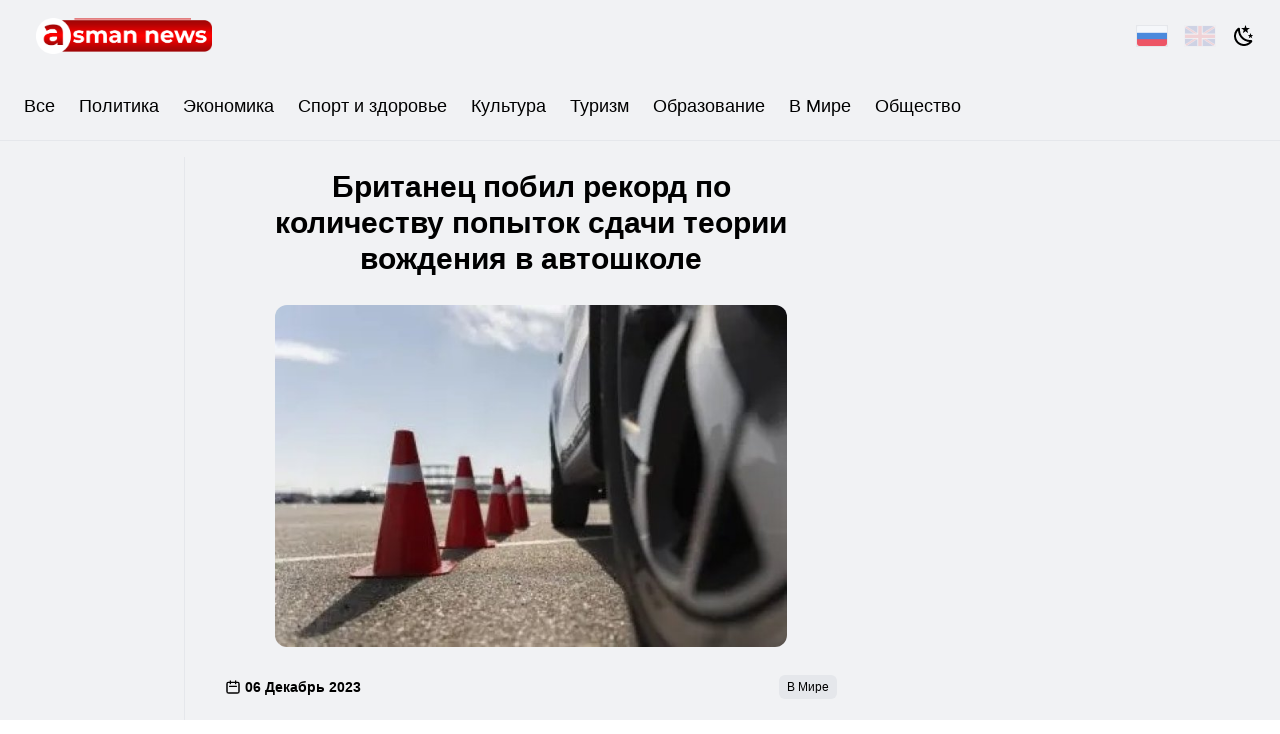

--- FILE ---
content_type: text/html; charset=UTF-8
request_url: https://asmannews.ru/news/2863/britanets-pobil-rekord-po-kolicestvu-popytok-sdaci-teorii-vodjdeniya-v-avtoshkole
body_size: 9348
content:
<!DOCTYPE html>
<html lang="en" class="light">

<head>
  <meta charset="UTF-8">
  <meta http-equiv="X-UA-Compatible" content="IE=edge">
  <meta name="viewport" content="width=device-width, initial-scale=1.0">
  <link rel="shortcut icon" href="/themes/asman/img/favicon.ico" type="image/icon">
  

  <link rel="canonical" href="https://asmannews.ru/news/2863/britanets-pobil-rekord-po-kolicestvu-popytok-sdaci-teorii-vodjdeniya-v-avtoshkole" />
<link rel="stylesheet" type="text/css" href="/assets/e8702eec/css/font-awesome.min.css" />
<link rel="stylesheet" type="text/css" href="/themes/asman/assets/css/inline.css?v=1.02" />
<style type="text/css">
/*<![CDATA[*/

            .social-item-wrapper a{
                border: 1px solid;
                border-radius: 8px;
                align-items: center; 
                display: flex;
                height: 42px;
                justify-content: center;
                width: 42px;
                border-color:#949494;
                color:#666;
                cursor:pointer;
                user-select: none;
            }

            .social-item-wrapper:hover a{
                border-color: #666;
                box-shadow: 0 1px 4px 2px rgba(64, 64, 64, .08);
                color: #000;
            }

            .social-item-wrapper:active a{
                background: #000;
                border-color: #000;
                color: #fff;
            }
            
            .social-item-wrapper svg{
                fill: currentColor;
                width: 20px;
            }
        
/*]]>*/
</style>
<title>Британец побил рекорд по количеству попыток сдачи теории вождения в автошколе | В Мире</title>
    <meta name="description" content="Британец побил рекорд по количеству попыток сдачи теории вождения в автошколе | В Мире" />
  <meta name="keywords" content="Turkmenistan news,новости Туркменистана, новости Туркмении,Туркменистан,Туркмения,туркменистанцы, Ашхабад,ашхабадский,законы ТуркменистанаТендеры Туркменистана, Спорт Туркменистана,Партнерство в Туркменистане, Публикации о Туркменистане,Туркменбаши,Лебап,Мары,Ташауз,Балканабат,Аваза,Каспий,экономика Туркменистана,культура Туркменистана" />
  <meta name="robots" content="index,follow" />

  <meta property="og:site_name" content="Asmannews - Новости Туркменистана">
  <meta property="og:title" content="Британец побил рекорд по количеству попыток сдачи теории вождения в автошколе | В Мире" />
  <meta property="og:description" content="Британец побил рекорд по количеству попыток сдачи теории вождения в автошколе | В Мире" />
  <meta property="og:type" content="website" />
  <meta property="og:url" content="https://asmannews.ru/news/2863/britanets-pobil-rekord-po-kolicestvu-popytok-sdaci-teorii-vodjdeniya-v-avtoshkole" />
  <meta property="og:image" itemprop="image" content="https://asmannews.ru/uploads/images/news/6e79e853-98ee-45f8-9858-c6bb3918a5dc.jpg" />
  <link rel="image_src" href="https://asmannews.ru/uploads/images/news/6e79e853-98ee-45f8-9858-c6bb3918a5dc.jpg">

      <script type="text/javascript">
  (function(m,e,t,r,i,k,a){m[i]=m[i]||function(){(m[i].a=m[i].a||[]).push(arguments)};
   m[i].l=1*new Date();
   for (var j = 0; j < document.scripts.length; j++) {if (document.scripts[j].src === r) { return; }}
   k=e.createElement(t),a=e.getElementsByTagName(t)[0],k.async=1,k.src=r,a.parentNode.insertBefore(k,a)})
   (window, document, "script", "https://mc.yandex.ru/metrika/tag.js", "ym");

   ym(96546291, "init", {
        clickmap:true,
        trackLinks:true,
        accurateTrackBounce:true
   });
          </script>
<script type="text/javascript">
  var _tmr = window._tmr || (window._tmr = []);
  _tmr.push({id: "3482899", type: "pageView", start: (new Date()).getTime()});
  (function (d, w, id) {
  if (d.getElementById(id)) return;
  var ts = d.createElement("script"); ts.type = "text/javascript"; ts.async = true; ts.id = id;
  ts.src = "https://top-fwz1.mail.ru/js/code.js";
  var f = function () {var s = d.getElementsByTagName("script")[0]; s.parentNode.insertBefore(ts, s);};
  if (w.opera == "[object Opera]") { d.addEventListener("DOMContentLoaded", f, false); } else { f(); }
  })(document, window, "tmr-code");
        </script>
<script async src="https://www.googletagmanager.com/gtag/js?id=G-S5WFT7XB9V"></script>
<script>
window.dataLayer = window.dataLayer || []; function gtag(){dataLayer.push(arguments);} gtag('js', new Date()); gtag('config', 'G-S5WFT7XB9V'); </script>
<noscript><div><img src="https://top-fwz1.mail.ru/counter?id=3482899;js=na" style="position:absolute;left:-9999px;" alt="Top.Mail.Ru" /></div></noscript>
<noscript>
          <div><img src="https://mc.yandex.ru/watch/96546291" style="position:absolute; left:-9999px;" alt="" /></div>
          </noscript>
<meta name="zen-verification" content="hBqMIMbCjBV9MAQJSbSgJo1rHiFCYCl4XMhQDspEntjCqxdPCoIjEvkcB0yciW6U">

</head>

<body>

    <div class="bg-[#F1F2F4] dark:text-zinc-300 dark:bg-slate-950">
    
<div class="gd-container font-spacegrotesk">
    

<header class="w-full bg-[#F1F2F4] dark:bg-slate-950 z-10">
  <div class="py-4 font-semibold">
    <div class="flex px-4 container max-w-7xl justify-between mx-auto">
      <ul class="flex space-x-5 items-center">
        <li class="block md:hidden">
          <button id="menu" aria-disabled="false" type="button" class="el-button is-link">
            <span class=""><svg data-v-3b252a76="" data-v-23d18948="" width="24" height="24" viewbox="0 0 24 24" style="--flip-x: 1; --flip-y: 1">
                <path data-v-3b252a76="" d="M3,6H21V8H3V6M3,11H21V13H3V11M3,16H21V18H3V16Z"></path>
              </svg></span>
          </button>
          <div class="el-overlay" id="menu_overlay" style="z-index: 5000; display: none">
            <div aria-modal="true" aria-labelledby="el-id-1024-0" aria-describedby="el-id-1024-1" class="el-drawer ltr" role="dialog" style="width: 80%">
              <span class="el-drawer__sr-focus" tabindex="-1"></span>
              <header class="el-drawer__header">
                <a href="/" class="flex items-center">
                  <img src="/themes/asman/img/png/LOGO-3.png" class="w-32 lg:w-44 object-contain ml-5" /></a>
              </header>
              <div id="el-id-1024-1" class="el-drawer__body">
                <div class="pl-4 flex flex-col">
                                      <a class="p-2" href="/news/vse">Все</a>                                      <a class="p-2" href="/news/politika">Политика</a>                                      <a class="p-2" href="/news/ekonomika">Экономика</a>                                      <a class="p-2" href="/news/sport_zdarowya">Спорт и здоровье</a>                                      <a class="p-2" href="/news/kultura">Культура</a>                                      <a class="p-2" href="/news/turizm">Туризм</a>                                      <a class="p-2" href="/news/obrazowanie">Образование</a>                                      <a class="p-2" href="/news/vmire">В Мире</a>                                      <a class="p-2" href="/news/obshestwo">Общество</a>                                  </div>
              </div>
            </div>
          </div>
        </li>
        <li class="hidden sm:flex items-center">
          <a href="/" class="flex items-center">
            <img src="/themes/asman/img/png/LOGO-3.png" class="w-32 lg:w-44 object-contain" /></a>
        </li>
      </ul>
      <div class="flex items-center">
        <!-- <input value="" placeholder="Поиск" type="text" class="block w-full bg-[#F1F2F4] dark:bg-slate-900 dark:placeholder-zinc-500 text-zinc-600 dark:text-zinc-300 rounded-md border-gray-300 dark:border-gray-800 shadow-sm focus:border-red-200 focus:ring focus:ring-red-200 focus:ring-opacity-50 hidden md:block" /> -->
        <div class="flex min-w-[6rem]">
          <img src="/themes/asman/img/png/ru.png" class="cursor-pointer w-[2rem] object-contain mx-2 border dark:border-none" />
          <img src="/themes/asman/img/png/en.png" class="cursor-not-allowed opacity-20 w-[2rem] object-contain mx-2 border dark:border-none" />
        </div>
        <button name="dark-mode" title="Dark" class="hover:scale-110 transition-all ease-out hover:cursor-pointer p-2" id="dark-mode">
          <svg data-v-3b252a76="" width="24" height="24" viewbox="0 0 24 24" style="--flip-x: 1; --flip-y: 1">
            <path data-v-3b252a76="" d="M17.75,4.09L15.22,6.03L16.13,9.09L13.5,7.28L10.87,9.09L11.78,6.03L9.25,4.09L12.44,4L13.5,1L14.56,4L17.75,4.09M21.25,11L19.61,12.25L20.2,14.23L18.5,13.06L16.8,14.23L17.39,12.25L15.75,11L17.81,10.95L18.5,9L19.19,10.95L21.25,11M18.97,15.95C19.8,15.87 20.69,17.05 20.16,17.8C19.84,18.25 19.5,18.67 19.08,19.07C15.17,23 8.84,23 4.94,19.07C1.03,15.17 1.03,8.83 4.94,4.93C5.34,4.53 5.76,4.17 6.21,3.85C6.96,3.32 8.14,4.21 8.06,5.04C7.79,7.9 8.75,10.87 10.95,13.06C13.14,15.26 16.1,16.22 18.97,15.95M17.33,17.97C14.5,17.81 11.7,16.64 9.53,14.5C7.36,12.31 6.2,9.5 6.04,6.68C3.23,9.82 3.34,14.64 6.35,17.66C9.37,20.67 14.19,20.78 17.33,17.97Z">
            </path>
          </svg>
        </button>
        <button name="light-mode" title="Light" class="hover:scale-110 transition-all ease-out hover:cursor-pointer text-sm p-2" id="light-mode" style="display: none">
          <svg data-v-3b252a76="" width="24" height="24" viewbox="0 0 24 24" style="--flip-x: 1; --flip-y: 1">
            <path data-v-3b252a76="" d="M12,7A5,5 0 0,1 17,12A5,5 0 0,1 12,17A5,5 0 0,1 7,12A5,5 0 0,1 12,7M12,9A3,3 0 0,0 9,12A3,3 0 0,0 12,15A3,3 0 0,0 15,12A3,3 0 0,0 12,9M12,2L14.39,5.42C13.65,5.15 12.84,5 12,5C11.16,5 10.35,5.15 9.61,5.42L12,2M3.34,7L7.5,6.65C6.9,7.16 6.36,7.78 5.94,8.5C5.5,9.24 5.25,10 5.11,10.79L3.34,7M3.36,17L5.12,13.23C5.26,14 5.53,14.78 5.95,15.5C6.37,16.24 6.91,16.86 7.5,17.37L3.36,17M20.65,7L18.88,10.79C18.74,10 18.47,9.23 18.05,8.5C17.63,7.78 17.1,7.15 16.5,6.64L20.65,7M20.64,17L16.5,17.36C17.09,16.85 17.62,16.22 18.04,15.5C18.46,14.77 18.73,14 18.87,13.21L20.64,17M12,22L9.59,18.56C10.33,18.83 11.14,19 12,19C12.82,19 13.63,18.83 14.37,18.56L12,22Z">
            </path>
          </svg>
        </button>
      </div>
    </div>
  </div>
  <div class="border-b dark:border-gray-800 " data-v-38eb925e="">
    <div class="flex px-6 container max-w-7xl justify-between mx-auto items-baseline">
      <ul class="items-center space-x-3 sm:space-x-6 text-sm sm:text-lg hidden md:flex py-5">

                  <li>
            <a href="/news/vse">Все</a>          </li>
                  <li>
            <a href="/news/politika">Политика</a>          </li>
                  <li>
            <a href="/news/ekonomika">Экономика</a>          </li>
                  <li>
            <a href="/news/sport_zdarowya">Спорт и здоровье</a>          </li>
                  <li>
            <a href="/news/kultura">Культура</a>          </li>
                  <li>
            <a href="/news/turizm">Туризм</a>          </li>
                  <li>
            <a href="/news/obrazowanie">Образование</a>          </li>
                  <li>
            <a href="/news/vmire">В Мире</a>          </li>
                  <li>
            <a href="/news/obshestwo">Общество</a>          </li>
              </ul>
    </div>
  </div>
</header>
    

     


<main>
    


<div class="px-2 container max-w-7xl mx-auto">
    <div class="sm:grid grid-cols-12 gap-x-10 span">
        <div class="hidden lg:block lg:col-span-1 xl:col-span-2 border-r my-4 dark:border-gray-800"></div>
        <div class="px-1 sm:px-2 md:px-4 lg:px-0 col-span-12 lg:col-span-7 xl:col-span-6">
            <header>
                <h1 class="text-xl dark:text-zinc-300 md:text-2xl lg:text-3xl my-4 md:m-7 font-semibold text-center">
                    Британец побил рекорд по количеству попыток сдачи теории вождения в автошколе                </h1>
                <img src="/uploads/images/cache/news/6e79e853-98ee-45f8-9858-c6bb3918a5dc-2863-640x480-2.jpg" alt="na-torgah-gtsbt-obshaya-summa-sdelok-sostavila-svyshe-7-millionov-763-tysyac-dollarov-ssha" class="m-auto rounded-xl max-w-lg max-h-96 w-full content-center object-contain" />
                <div class="flex w-full justify-between text-xs md:text-base my-2">
                    <div class="flex dark:text-zinc-300 content-center gap-8 text-xs sm:text-sm">
                        <div class="flex items-center font-semibold">
                            <svg fill="none" stroke="currentColor" viewBox="0 0 24 24" xmlns="http://www.w3.org/2000/svg" class="w-4 h-4 mr-1">
                                <path stroke-linecap="round" stroke-linejoin="round" stroke-width="2" d="M8 7V3m8 4V3m-9 8h10M5 21h14a2 2 0 002-2V7a2 2 0 00-2-2H5a2 2 0 00-2 2v12a2 2 0 002 2z"></path>
                            </svg>
                            <p>06 Декабрь 2023</p>
                        </div>
                    </div>
                    <div class="flex items-center gap-2 flex-wrap my-5">
                        <span class="bg-gray-200 text-xs dark:bg-slate-900 rounded-md px-2 py-1 font-medium">В Мире</span>
                    </div>
                </div>
            </header>
            <p class="dark:text-slate-300 prose prose-pre:max-w-xs sm:prose-pre:max-w-full prose-sm sm:prose-base md:prose-lg prose-h1:no-underline max-w-7xl mx-auto prose-zinc dark:prose-invert prose-img:rounded-lg text-justify pb-6 indent-6">
                <p class="ql-align-justify">В Великобритании ученик автошколы сдал теоретический экзамен по вождению с 60-й попытки, установив новый рекорд. Это произошло в центре тестирования в Реддитче, графство Вустершир,&nbsp;<a href="https://novosti.kg/" rel="noopener noreferrer" target="_blank" style="color: rgb(0, 114, 214);">пишет</a>&nbsp;novosti.kg со ссылкой на The Guardian.</p><p class="ql-align-justify">В других графствах также были зафиксированы случаи, когда ученики сдавали теоретический экзамен по 53, 55 и 57 раз.</p><p class="ql-align-justify">Сдача экзамена обошлась рекордсмену в 60 часов и 1700 долларов.</p><blockquote class="ql-align-justify"><strong><em>«Успех не должен стоить так дорого», – считает директор автошколы.</em></strong></blockquote><p><br></p>            </p>
            <div class="social-share pt-5">

                <div id="share-buttons">
                    <ul class="flex">
                        <li class="px-1">
                            <div class="social-item-wrapper">
                                <a class="facebook" target="blank" href="https://www.facebook.com/share.php?u=https://asmannews.ru/news/2863/britanets-pobil-rekord-po-kolicestvu-popytok-sdaci-teorii-vodjdeniya-v-avtoshkole">
                                    <svg xmlns="http://www.w3.org/2000/svg" viewBox="0 0 16 16" aria-labelledby="FacebookIconId" role="presentation" class="social__symbol__Oc2is" aria-hidden="true" focusable="false">
                                        <title id="FacebookIconId">Facebook</title>
                                        <path d="M14.5 0h-13C.675 0 0 .675 0 1.5v13c0 .825.675 1.5 1.5 1.5H8V9H6V7h2V6c0-1.653 1.347-3 3-3h2v2h-2c-.55 0-1 .45-1 1v1h3l-.5 2H10v7h4.5c.825 0 1.5-.675 1.5-1.5v-13c0-.825-.675-1.5-1.5-1.5Z"></path>
                                    </svg>
                                </a>
                            </div>
                        </li>
                        <li class="px-1">
                            <div class="social-item-wrapper">
                                <a class="twitter" target="blank" href="http://twitter.com/share?&url=https://asmannews.ru/news/2863/britanets-pobil-rekord-po-kolicestvu-popytok-sdaci-teorii-vodjdeniya-v-avtoshkole&text=">
                                    <svg xmlns="http://www.w3.org/2000/svg" viewBox="0 0 30 30" aria-labelledby="TwitterIconId" role="presentation" class="social__symbol__Oc2is" aria-hidden="true" focusable="false">
                                        <title id="TwitterIconId">X</title>
                                        <path d="M17.923 14.387 25.569 5.5h-1.812l-6.64 7.717L11.817 5.5H5.7l8.018 11.67L5.7 26.49h1.812l7.01-8.15 5.6 8.15h6.116l-8.316-12.102Zm-2.482 2.885-.812-1.162-6.464-9.246h2.783l5.216 7.462.813 1.162 6.78 9.7h-2.782l-5.534-7.915Z"></path>
                                    </svg>
                                </a>
                            </div>
                        </li>
                        <li class="px-1">
                            <div class="social-item-wrapper">
                                <a class="linkedin" target="blank" href="https://www.linkedin.com/sharing/share-offsite/?url=https://asmannews.ru/news/2863/britanets-pobil-rekord-po-kolicestvu-popytok-sdaci-teorii-vodjdeniya-v-avtoshkole">
                                    <svg xmlns="http://www.w3.org/2000/svg" viewBox="0 0 21 21" aria-labelledby="LinkedinIconId" role="presentation" class="social__symbol__Oc2is" aria-hidden="true" focusable="false">
                                        <title id="LinkedinIconId">Linkedin</title>
                                        <path d="M19.031 0c1.034 0 1.888.807 1.964 1.822L21 1.97V19.03a1.975 1.975 0 0 1-1.822 1.964L19.03 21H1.97a1.975 1.975 0 0 1-1.964-1.822L0 19.03V1.97C0 .935.807.08 1.822.005L1.97 0H19.03ZM6.3 7.875H3.15v10.063H6.3V7.874Zm7.875-.175c-1.575 0-2.538.788-2.975 1.575v-1.4H8.225v10.063h3.15V12.95c0-1.313.175-2.537 1.838-2.537 1.575 0 1.575 1.487 1.575 2.624v4.9h3.15v-5.425c0-2.712-.613-4.812-3.763-4.812ZM4.637 2.8c-1.05 0-1.837.875-1.837 1.838 0 1.05.875 1.837 1.838 1.837 1.05 0 1.837-.787 1.837-1.837 0-1.05-.875-1.838-1.837-1.838Z"></path>
                                    </svg>
                                </a>
                            </div>
                        </li>
                        <li class="px-1">
                            <div class="social-item-wrapper">
                                <a class="email" target="blank" href="mailto:?subject=Британец побил рекорд по количеству попыток сдачи теории вождения в автошколе | В Мире&amp;body= %0A %0A asmannews.ru %0Ahttps://asmannews.ru/news/2863/britanets-pobil-rekord-po-kolicestvu-popytok-sdaci-teorii-vodjdeniya-v-avtoshkole">
                                    <svg xmlns="http://www.w3.org/2000/svg" viewBox="0 0 21 18" aria-labelledby="EmailIconId" role="presentation" class="social__symbol__Oc2is" aria-hidden="true" focusable="false">
                                        <title id="EmailIconId">Email</title>
                                        <path d="M20.125 9c.449 0 .819.347.87.795L21 9.9v5.4c0 1.438-1.093 2.613-2.47 2.695l-.155.005H2.625c-1.398 0-2.54-1.124-2.62-2.541L0 15.3V9.9c0-.497.392-.9.875-.9.449 0 .819.347.87.795l.005.105v5.4c0 .462.338.842.773.894l.102.006h15.75a.884.884 0 0 0 .87-.795l.005-.105V9.9c0-.497.392-.9.875-.9Zm-1.75-9C19.825 0 21 1.209 21 2.7v2.7c0 .33-.175.632-.456.79l-9.625 5.4a.854.854 0 0 1-.838 0L.456 6.19A.904.904 0 0 1 0 5.4V2.7C0 1.209 1.175 0 2.625 0h15.75Zm0 1.8H2.625a.888.888 0 0 0-.875.9v2.166l8.75 4.909 8.75-4.91V2.7a.892.892 0 0 0-.773-.894l-.102-.006Z"></path>
                                    </svg>
                                </a>
                            </div>
                        </li>
                    </ul>
                </div>
            </div>
        </div>
            </div>
    <div class="pb-10">
        <div class="flex flex-row items-center space-x-3 pt-5">
    <h2
        class="text-xl font-semibold dark:text-zinc-300 border-b-4 border-brand-red-1"
    >
    Читайте также
    </h2>
</div>
<div class="border-b w-full border-brand-red-1 mb-3"></div> 
</div>

<div class="" id="yw0">
<div class="grid grid-cols-1 md:grid-cols-3 lg:grid-cols-4">
 
  

<article class="group border dark:border-gray-800 m-2 overflow-hidden rounded-2xl shadow-sm text-zinc-700 dark:text-zinc-300">
    <a
    href="https://asmannews.ru/news/12733/nvidia-predstavila-platformu-rubin-dlya-infrastruktury-ii"
    class=""
    ><img
        src="/uploads/images/cache/blogs/6f28fda472128551212e570bfd13b9cb-23140-340x280-2.png"
        width="300"
        alt="NVIDIA представила платформу Rubin для инфраструктуры ИИ" 
        class="lg:h-44 md:h-36 w-full object-cover object-center rounded-t-2xl shadow-lg group-hover:scale-[1.02] transition-all duration-500"
    />
    <div class="px-3 pb-4">
        <div
        class="text-xs dark:text-zinc-300 md:text-sm pt-3 pb-2"
        >
        <div class="flex items-center">
            <svg
            fill="none"
            stroke="currentColor"
            viewBox="0 0 24 24"
            xmlns="http://www.w3.org/2000/svg"
            class="w-4 h-4 mr-1"
            >
            <path
                stroke-linecap="round"
                stroke-linejoin="round"
                stroke-width="2"
                d="M8 7V3m8 4V3m-9 8h10M5 21h14a2 2 0 002-2V7a2 2 0 00-2-2H5a2 2 0 00-2 2v12a2 2 0 002 2z"
            ></path>
            </svg>
            17 Январь 2026        </div>
        </div>
        <span
        class="text-sm line-clamp-3 font-semibold dark:text-zinc-300 pb-1 group-hover:text-[#F44336]"
        >NVIDIA представила платформу Rubin для инфраструктуры ИИ</span
        >
    </div></a
    >
</article> 
  

<article class="group border dark:border-gray-800 m-2 overflow-hidden rounded-2xl shadow-sm text-zinc-700 dark:text-zinc-300">
    <a
    href="https://asmannews.ru/news/12728/issledovateli-opredelili-vozrast-samoi-drevnei-reki-zemli"
    class=""
    ><img
        src="/uploads/images/cache/blogs/1327aa8bbf7f00ea1ce4fd8775d47c74-23128-340x280-2.png"
        width="300"
        alt="Исследователи определили возраст самой древней реки Земли" 
        class="lg:h-44 md:h-36 w-full object-cover object-center rounded-t-2xl shadow-lg group-hover:scale-[1.02] transition-all duration-500"
    />
    <div class="px-3 pb-4">
        <div
        class="text-xs dark:text-zinc-300 md:text-sm pt-3 pb-2"
        >
        <div class="flex items-center">
            <svg
            fill="none"
            stroke="currentColor"
            viewBox="0 0 24 24"
            xmlns="http://www.w3.org/2000/svg"
            class="w-4 h-4 mr-1"
            >
            <path
                stroke-linecap="round"
                stroke-linejoin="round"
                stroke-width="2"
                d="M8 7V3m8 4V3m-9 8h10M5 21h14a2 2 0 002-2V7a2 2 0 00-2-2H5a2 2 0 00-2 2v12a2 2 0 002 2z"
            ></path>
            </svg>
            17 Январь 2026        </div>
        </div>
        <span
        class="text-sm line-clamp-3 font-semibold dark:text-zinc-300 pb-1 group-hover:text-[#F44336]"
        >Исследователи определили возраст самой древней реки Земли</span
        >
    </div></a
    >
</article> 
  

<article class="group border dark:border-gray-800 m-2 overflow-hidden rounded-2xl shadow-sm text-zinc-700 dark:text-zinc-300">
    <a
    href="https://asmannews.ru/news/12722/kartofelnye-blyuda-belarusi-pretenduyut-na-vnesenie-v-spisok-yunesko"
    class=""
    ><img
        src="/uploads/images/cache/blogs/0c3a91a24c61be51defed06893652e06-23117-340x280-2.png"
        width="300"
        alt="Картофельные блюда Беларуси претендуют на внесение в список ЮНЕСКО" 
        class="lg:h-44 md:h-36 w-full object-cover object-center rounded-t-2xl shadow-lg group-hover:scale-[1.02] transition-all duration-500"
    />
    <div class="px-3 pb-4">
        <div
        class="text-xs dark:text-zinc-300 md:text-sm pt-3 pb-2"
        >
        <div class="flex items-center">
            <svg
            fill="none"
            stroke="currentColor"
            viewBox="0 0 24 24"
            xmlns="http://www.w3.org/2000/svg"
            class="w-4 h-4 mr-1"
            >
            <path
                stroke-linecap="round"
                stroke-linejoin="round"
                stroke-width="2"
                d="M8 7V3m8 4V3m-9 8h10M5 21h14a2 2 0 002-2V7a2 2 0 00-2-2H5a2 2 0 00-2 2v12a2 2 0 002 2z"
            ></path>
            </svg>
            17 Январь 2026        </div>
        </div>
        <span
        class="text-sm line-clamp-3 font-semibold dark:text-zinc-300 pb-1 group-hover:text-[#F44336]"
        >Картофельные блюда Беларуси претендуют на внесение в список ЮНЕСКО</span
        >
    </div></a
    >
</article> 
  

<article class="group border dark:border-gray-800 m-2 overflow-hidden rounded-2xl shadow-sm text-zinc-700 dark:text-zinc-300">
    <a
    href="https://asmannews.ru/news/12720/v-belarusi-ustanovili-novye-standarty-dlya-tovarov-na-2026-god"
    class=""
    ><img
        src="/uploads/images/cache/blogs/9927a9c31125d499f86cc0bc3840db49-23115-340x280-2.png"
        width="300"
        alt="В Беларуси установили новые стандарты для товаров на 2026 год" 
        class="lg:h-44 md:h-36 w-full object-cover object-center rounded-t-2xl shadow-lg group-hover:scale-[1.02] transition-all duration-500"
    />
    <div class="px-3 pb-4">
        <div
        class="text-xs dark:text-zinc-300 md:text-sm pt-3 pb-2"
        >
        <div class="flex items-center">
            <svg
            fill="none"
            stroke="currentColor"
            viewBox="0 0 24 24"
            xmlns="http://www.w3.org/2000/svg"
            class="w-4 h-4 mr-1"
            >
            <path
                stroke-linecap="round"
                stroke-linejoin="round"
                stroke-width="2"
                d="M8 7V3m8 4V3m-9 8h10M5 21h14a2 2 0 002-2V7a2 2 0 00-2-2H5a2 2 0 00-2 2v12a2 2 0 002 2z"
            ></path>
            </svg>
            17 Январь 2026        </div>
        </div>
        <span
        class="text-sm line-clamp-3 font-semibold dark:text-zinc-300 pb-1 group-hover:text-[#F44336]"
        >В Беларуси установили новые стандарты для товаров на 2026 год</span
        >
    </div></a
    >
</article></div><div class="keys" style="display:none" title="/news/2863/britanets-pobil-rekord-po-kolicestvu-popytok-sdaci-teorii-vodjdeniya-v-avtoshkole"><span>12733</span><span>12728</span><span>12722</span><span>12720</span></div>
</div>    </div>
    <div>

        </main>


        <br><br>
    
<footer>
  <div class="border-t border-gray-800 bg-zinc-800 dark:text-zinc-300 dark:bg-slate-950 mt-5 text-zinc-300">
    <div class="container max-w-7xl mx-auto">
      <div class="grid grid-cols-12 gap-1 w-full py-6">
        <div class="col-span-12 mb-5 justify-center lg:m-0 lg:col-span-3 flex items-center">
          <a aria-current="page" href="/" class="router-link-active router-link-exact-active flex items-center"><img
              src="/themes/asman/img/png/footer-logo.png" class="w-44 md:w-52 lg:w-52 object-contain" /></a>
        </div>
        <div class="m-5 lg:m-0 col-span-12 sm:col-span-3 lg:col-span-3 flex flex-col">
                    <a class="mx-4 my-1 hover:text-[#F44336] duration-200" href="/news/vse">Все</a>                    <a class="mx-4 my-1 hover:text-[#F44336] duration-200" href="/news/politika">Политика</a>                    <a class="mx-4 my-1 hover:text-[#F44336] duration-200" href="/news/ekonomika">Экономика</a>                    <a class="mx-4 my-1 hover:text-[#F44336] duration-200" href="/news/sport_zdarowya">Спорт и здоровье</a>                  </div>
        <div class="sm:hidden border-t col-span-12 border-zinc-600"></div>
        <div class="m-5 lg:m-0 col-span-12 sm:col-span-4 lg:col-span-3 flex flex-col">
          <a class="mx-4 my-1 hover:text-[#F44336] duration-200" href="https://asmannews.ru/site/a/contact">Контакты</a>          <a class="mx-4 my-1 hover:text-[#F44336] duration-200" href="https://asmannews.ru/site/a/privacyPolice">Политика конфиденциальности</a>          <a class="mx-4 my-1 hover:text-[#F44336] duration-200" href="https://asmannews.ru/site/a/userAgreement">Соглашение пользователя</a>          <a class="mx-4 my-1 hover:text-[#F44336] duration-200" href="https://asmannews.ru/site/a/about">О нас</a>
        </div>
        <div class="sm:hidden border-t col-span-12 border-zinc-600"></div>
        <div class="m-5 lg:m-0 col-span-12 sm:col-span-5 lg:col-span-3 flex flex-col">
          <a class="hover:text-[#F44336] duration-200 flex my-1 mx-4" href="https://asmannews.ru/rss"><svg width="24"
              height="24" viewBox="0 0 24 24" style="--flip-x: 1; --flip-y: 1" class="mr-2" data-v-3b252a76="">
              <path
                d="M4.93,4.93C3.12,6.74 2,9.24 2,12C2,14.76 3.12,17.26 4.93,19.07L6.34,17.66C4.89,16.22 4,14.22 4,12C4,9.79 4.89,7.78 6.34,6.34L4.93,4.93M19.07,4.93L17.66,6.34C19.11,7.78 20,9.79 20,12C20,14.22 19.11,16.22 17.66,17.66L19.07,19.07C20.88,17.26 22,14.76 22,12C22,9.24 20.88,6.74 19.07,4.93M7.76,7.76C6.67,8.85 6,10.35 6,12C6,13.65 6.67,15.15 7.76,16.24L9.17,14.83C8.45,14.11 8,13.11 8,12C8,10.89 8.45,9.89 9.17,9.17L7.76,7.76M16.24,7.76L14.83,9.17C15.55,9.89 16,10.89 16,12C16,13.11 15.55,14.11 14.83,14.83L16.24,16.24C17.33,15.15 18,13.65 18,12C18,10.35 17.33,8.85 16.24,7.76M12,10A2,2 0 0,0 10,12A2,2 0 0,0 12,14A2,2 0 0,0 14,12A2,2 0 0,0 12,10Z"
                data-v-3b252a76=""></path>
            </svg>
            Rss</a><span class="flex my-1 mx-4"><svg width="24" height="24" viewBox="0 0 24 24"
              style="--flip-x: 1; --flip-y: 1" class="mr-2" data-v-3b252a76="">
              <path
                d="M6.62,10.79C8.06,13.62 10.38,15.94 13.21,17.38L15.41,15.18C15.69,14.9 16.08,14.82 16.43,14.93C17.55,15.3 18.75,15.5 20,15.5A1,1 0 0,1 21,16.5V20A1,1 0 0,1 20,21A17,17 0 0,1 3,4A1,1 0 0,1 4,3H7.5A1,1 0 0,1 8.5,4C8.5,5.25 8.7,6.45 9.07,7.57C9.18,7.92 9.1,8.31 8.82,8.59L6.62,10.79Z"
                data-v-3b252a76=""></path>
            </svg>
            +7 916 167 51 51 </span><span class="flex my-1 mx-4"><svg width="24" height="24" viewBox="0 0 24 24"
              style="--flip-x: 1; --flip-y: 1" class="mr-2" data-v-3b252a76="">
              <path
                d="M20,8L12,13L4,8V6L12,11L20,6M20,4H4C2.89,4 2,4.89 2,6V18A2,2 0 0,0 4,20H20A2,2 0 0,0 22,18V6C22,4.89 21.1,4 20,4Z"
                data-v-3b252a76=""></path>
            </svg>
            asmannews@yandex.ru </span><span class="flex my-1 mx-4"><a
              href="https://dzen.ru/id/65ca17b127dc6016676cbc0d?share_to=link" class="flex hover:text-[#F44336]"><img
                src="/themes/asman/img/png/dzen.png" class="mr-2" /> Читайте нас в
              Дзен</a></span><span class="flex my-1 mx-4"><a href="https://top-fwz1.mail.ru/jump?from=3482899" class="ml-5"><div class="el-image" style="border:0;"><div class="el-image__wrapper"><div class="el-image__placeholder"></div></div>
            </div></a></span>
			 <div style="margin-left: 8px; display: flex; align-items: center; gap: 8px">
            <span class="my-1 mx-4" style="display: flex; align-items: center">
              <a href="https://youtube.com/@AsmanNews" target="_blank">
                <img
                  src="/themes/asman/img/sosial/youtube.png"
                  style="height: 31px; margin-left: 10px;" />
              </a>
              <a href="https://tiktok.com/@asmannews" target="_blank">
                <img
                  src="/themes/asman/img/sosial/tiktok.png"
                  style="height: 31px;margin-left: 10px;" />
              </a>             
              <a href="https://instagram.com/asman_news1" target="_blank">
                <img
                  src="/themes/asman/img/sosial/instagram.png"
                  style="height: 31px; border-radius: 7px; margin-left: 10px;" />
              </a>
              <a href="https://t.me/asman_news1" target="_blank">
                <img
                  src="/themes/asman/img/sosial/telegram.png"
                  style="height: 31px; border-radius: 8px;margin-left: 10px;" />
              </a>
            </span>
          </div>
        </div>
      </div>
    </div>
    <div class="border-gray-800 bg-[#111] dark:bg-slate-950 text-center py-6 flex flex-col border-t text-sm">
      <span>
        © 2024 Все права защищены При использовании материалов с сайта
        ссылка на
        <a href="https://asmannews.ru/" class="text-blue-500">asmannews.ru</a>
        обязательна. </span><span class="">
        Свидетельство о регистрации средства массовой информации
        <a href="https://rkn.gov.ru/mass-communications/reestr/media/?id=993031" class="text-blue-500">
          ЭЛ № ФС 77-86051 от 02.10.2023 г.
        </a>
        Роскомнадзор | 18+
      </span>
    </div>
  </div>
</footer>
     
</div>


  </div>
  
  <script type="text/javascript" src="/themes/asman/assets/js/main.js"></script>

<script type="text/javascript">
/*<![CDATA[*/
jQuery(function($) {
jQuery('#yw0').yiiListView({'ajaxUpdate':[],'ajaxVar':'ajax','pagerClass':'pagination','loadingClass':'list\x2Dview\x2Dloading','sorterClass':'sorter','enableHistory':false,'afterAjaxUpdate':function() {
			jQuery('.popover').remove();
			jQuery('a[rel="popover"]').popover();
			jQuery('.tooltip').remove();
			jQuery('a[rel="tooltip"]').tooltip();
		}});
});
/*]]>*/
</script>
</body>

</html>
                
                

--- FILE ---
content_type: text/css
request_url: https://asmannews.ru/themes/asman/assets/css/inline.css?v=1.02
body_size: 17301
content:
svg[data-v-3b252a76] {
  transform:scaleX(1) scaleY(1);
  transform:scaleX(var(--flip-x,1)) scaleY(var(--flip-y,1))
}
path[data-v-3b252a76] {
  fill:currentColor
}


.el-drawer {
  --el-drawer-bg-color:var(--el-dialog-bg-color,var(--el-bg-color));
  --el-drawer-padding-primary:var(--el-dialog-padding-primary,20px);
  background-color:var(--el-dialog-bg-color,var(--el-bg-color));
  background-color:var(--el-drawer-bg-color);
  box-shadow:var(--el-box-shadow-dark);
  box-sizing:border-box;
  display:flex;
  flex-direction:column;
  overflow:hidden;
  position:absolute;
  transition:all var(--el-transition-duration)
}
.el-drawer .btt,
.el-drawer .ltr,
.el-drawer .rtl,
.el-drawer .ttb {
  transform:translate(0)
}
.el-drawer__sr-focus:focus {
  outline:0!important
}
.el-drawer__header {
  align-items:center;
  color:#72767b;
  display:flex;
  margin-bottom:32px;
  padding:var(--el-drawer-padding-primary);
  padding-bottom:0
}
.el-drawer__header>:first-child {
  flex:1
}
.el-drawer__title {
  flex:1;
  font-size:1rem;
  line-height:inherit;
  margin:0
}
.el-drawer__footer {
  padding:var(--el-drawer-padding-primary);
  padding-top:10px;
  text-align:right
}
.el-drawer__close-btn {
  background-color:transparent;
  border:none;
  color:inherit;
  cursor:pointer;
  display:inline-flex;
  font-size:var(--el-font-size-extra-large);
  outline:0
}
.el-drawer__close-btn:focus i,
.el-drawer__close-btn:hover i {
  color:var(--el-color-primary)
}
.el-drawer__body {
  flex:1;
  overflow:auto;
  padding:var(--el-drawer-padding-primary)
}
.el-drawer__body>* {
  box-sizing:border-box
}
.el-drawer.ltr,
.el-drawer.rtl {
  bottom:0;
  height:100%;
  top:0
}
.el-drawer.btt,
.el-drawer.ttb {
  left:0;
  right:0;
  width:100%
}
.el-drawer.ltr {
  left:0
}
.el-drawer.rtl {
  right:0
}
.el-drawer.ttb {
  top:0
}
.el-drawer.btt {
  bottom:0
}
.el-drawer-fade-enter-active,
.el-drawer-fade-leave-active {
  transition:all var(--el-transition-duration)
}
.el-drawer-fade-enter-active,
.el-drawer-fade-enter-from,
.el-drawer-fade-enter-to,
.el-drawer-fade-leave-active,
.el-drawer-fade-leave-from,
.el-drawer-fade-leave-to {
  overflow:hidden!important
}
.el-drawer-fade-enter-from,
.el-drawer-fade-leave-to {
  opacity:0
}
.el-drawer-fade-enter-to,
.el-drawer-fade-leave-from {
  opacity:1
}
.el-drawer-fade-enter-from .rtl,
.el-drawer-fade-leave-to .rtl {
  transform:translateX(100%)
}
.el-drawer-fade-enter-from .ltr,
.el-drawer-fade-leave-to .ltr {
  transform:translateX(-100%)
}
.el-drawer-fade-enter-from .ttb,
.el-drawer-fade-leave-to .ttb {
  transform:translateY(-100%)
}
.el-drawer-fade-enter-from .btt,
.el-drawer-fade-leave-to .btt {
  transform:translateY(100%)
}


.el-overlay {
  background-color:var(--el-overlay-color-lighter);
  bottom:0;
  height:100%;
  left:0;
  overflow:auto;
  position:fixed;
  right:0;
  top:0;
  z-index:2000
}
.el-overlay .el-overlay-root {
  height:0
}


.el-link[data-v-23d18948] {
  margin-right:8px
}



.el-image__error,
.el-image__inner,
.el-image__placeholder,
.el-image__wrapper {
  height:100%;
  width:100%
}
.el-image {
  display:inline-block;
  overflow:hidden;
  position:relative
}
.el-image__inner {
  opacity:1;
  vertical-align:top
}
.el-image__inner.is-loading {
  opacity:0
}
.el-image__wrapper {
  left:0;
  position:absolute;
  top:0
}
.el-image__error,
.el-image__placeholder {
  background:var(--el-fill-color-light)
}
.el-image__error {
  align-items:center;
  color:var(--el-text-color-placeholder);
  display:flex;
  font-size:14px;
  justify-content:center;
  vertical-align:middle
}
.el-image__preview {
  cursor:pointer
}


.el-image-viewer__wrapper {
  bottom:0;
  left:0;
  position:fixed;
  right:0;
  top:0
}
.el-image-viewer__btn {
  align-items:center;
  border-radius:50%;
  box-sizing:border-box;
  cursor:pointer;
  display:flex;
  justify-content:center;
  opacity:.8;
  position:absolute;
  -webkit-user-select:none;
  user-select:none;
  z-index:1
}
.el-image-viewer__btn .el-icon {
  cursor:pointer;
  font-size:inherit
}
.el-image-viewer__close {
  font-size:40px;
  height:40px;
  right:40px;
  top:40px;
  width:40px
}
.el-image-viewer__canvas {
  align-items:center;
  display:flex;
  height:100%;
  justify-content:center;
  position:static;
  -webkit-user-select:none;
  user-select:none;
  width:100%
}
.el-image-viewer__actions {
  background-color:var(--el-text-color-regular);
  border-color:#fff;
  border-radius:22px;
  bottom:30px;
  height:44px;
  left:50%;
  padding:0 23px;
  transform:translateX(-50%);
  width:282px
}
.el-image-viewer__actions__inner {
  align-items:center;
  color:#fff;
  cursor:default;
  display:flex;
  font-size:23px;
  height:100%;
  justify-content:space-around;
  text-align:justify;
  width:100%
}
.el-image-viewer__prev {
  left:40px
}
.el-image-viewer__next,
.el-image-viewer__prev {
  background-color:var(--el-text-color-regular);
  border-color:#fff;
  color:#fff;
  font-size:24px;
  height:44px;
  top:50%;
  transform:translateY(-50%);
  width:44px
}
.el-image-viewer__next {
  right:40px;
  text-indent:2px
}
.el-image-viewer__close {
  background-color:var(--el-text-color-regular);
  border-color:#fff;
  color:#fff;
  font-size:24px;
  height:44px;
  width:44px
}
.el-image-viewer__mask {
  background:#000;
  height:100%;
  left:0;
  opacity:.5;
  position:absolute;
  top:0;
  width:100%
}
.viewer-fade-enter-active {
  animation:viewer-fade-in var(--el-transition-duration)
}
.viewer-fade-leave-active {
  animation:viewer-fade-out var(--el-transition-duration)
}
@keyframes viewer-fade-in {
  0% {
    opacity:0;
    transform:translate3d(0,-20px,0)
  }
  to {
    opacity:1;
    transform:translateZ(0)
  }
}
@keyframes viewer-fade-out {
  0% {
    opacity:1;
    transform:translateZ(0)
  }
  to {
    opacity:0;
    transform:translate3d(0,-20px,0)
  }
}


.v-enter-active,
.v-leave-active {
  transition:all .4s
}
.v-enter-from,
.v-leave-to {
  filter:blur(1rem);
  opacity:0
}


.gd-container[data-v-38eb925e] {
  display:grid;
  grid-template-rows:1fr auto;
  min-height:100vh
}


@import url("https://fonts.googleapis.com/css2?family=Space+Grotesk:wght@400;700&display=swap");

/*! tailwindcss v3.3.5 | MIT License | https://tailwindcss.com*/
*,:after,:before {
  border:0 solid #e5e7eb;
  box-sizing:border-box
}
:after,
:before {
  --tw-content:""
}
html {
  line-height:1.5;
  -webkit-text-size-adjust:100%;
  font-family:ui-sans-serif,system-ui,-apple-system,BlinkMacSystemFont,Segoe UI,Roboto,Helvetica Neue,Arial,Noto Sans,sans-serif,Apple Color Emoji,Segoe UI Emoji,Segoe UI Symbol,Noto Color Emoji;
  font-feature-settings:normal;
  font-variation-settings:normal;
  -moz-tab-size:4;
  -o-tab-size:4;
  tab-size:4
}
body {
  line-height:inherit;
  margin:0
}
hr {
  border-top-width:1px;
  color:inherit;
  height:0
}
abbr:where([title]) {
  -webkit-text-decoration:underline dotted;
  text-decoration:underline dotted
}
h1,
h2,
h3,
h4,
h5,
h6 {
  font-size:inherit;
  font-weight:inherit
}
a {
  color:inherit;
  text-decoration:inherit
}
b,
strong {
  font-weight:bolder
}
code,
kbd,
pre,
samp {
  font-family:ui-monospace,SFMono-Regular,Menlo,Monaco,Consolas,Liberation Mono,Courier New,monospace;
  font-size:1em
}
small {
  font-size:80%
}
sub,
sup {
  font-size:75%;
  line-height:0;
  position:relative;
  vertical-align:baseline
}
sub {
  bottom:-.25em
}
sup {
  top:-.5em
}
table {
  border-collapse:collapse;
  border-color:inherit;
  text-indent:0
}
button,
input,
optgroup,
select,
textarea {
  color:inherit;
  font-family:inherit;
  font-feature-settings:inherit;
  font-size:100%;
  font-variation-settings:inherit;
  font-weight:inherit;
  line-height:inherit;
  margin:0;
  padding:0
}
button,
select {
  text-transform:none
}
[type=button],
[type=reset],
[type=submit],
button {
  -webkit-appearance:button;
  background-color:transparent;
  background-image:none
}
:-moz-focusring {
  outline:auto
}
:-moz-ui-invalid {
  box-shadow:none
}
progress {
  vertical-align:baseline
}
::-webkit-inner-spin-button,
::-webkit-outer-spin-button {
  height:auto
}
[type=search] {
  -webkit-appearance:textfield;
  outline-offset:-2px
}
::-webkit-search-decoration {
  -webkit-appearance:none
}
::-webkit-file-upload-button {
  -webkit-appearance:button;
  font:inherit
}
summary {
  display:list-item
}
blockquote,
dd,
dl,
figure,
h1,
h2,
h3,
h4,
h5,
h6,
hr,
p,
pre {
  margin:0
}
fieldset {
  margin:0
}
fieldset,
legend {
  padding:0
}
menu,
ol,
ul {
  list-style:none;
  margin:0;
  padding:0
}
dialog {
  padding:0
}
textarea {
  resize:vertical
}
input::-moz-placeholder,
textarea::-moz-placeholder {
  color:#9ca3af;
  opacity:1
}
input::placeholder,
textarea::placeholder {
  color:#9ca3af;
  opacity:1
}
[role=button],
button {
  cursor:pointer
}
:disabled {
  cursor:default
}
audio,
canvas,
embed,
iframe,
img,
object,
svg,
video {
  display:block;
  vertical-align:middle
}
img,
video {
  height:auto;
  max-width:100%
}
[hidden] {
  display:none
}
[multiple],
[type=date],
[type=datetime-local],
[type=email],
[type=month],
[type=number],
[type=password],
[type=search],
[type=tel],
[type=text],
[type=time],
[type=url],
[type=week],
input:where(:not([type])),
select,
textarea {
  -webkit-appearance:none;
  -moz-appearance:none;
  appearance:none;
  background-color:#fff;
  border-color:#6b7280;
  border-radius:0;
  border-width:1px;
  font-size:1rem;
  line-height:1.5rem;
  padding:.5rem .75rem;
  --tw-shadow:0 0 #0000
}
[multiple]:focus,
[type=date]:focus,
[type=datetime-local]:focus,
[type=email]:focus,
[type=month]:focus,
[type=number]:focus,
[type=password]:focus,
[type=search]:focus,
[type=tel]:focus,
[type=text]:focus,
[type=time]:focus,
[type=url]:focus,
[type=week]:focus,
input:where(:not([type])):focus,
select:focus,
textarea:focus {
  outline:2px solid transparent;
  outline-offset:2px;
  --tw-ring-inset:var(--tw-empty,/*!*/ /*!*/);
  --tw-ring-offset-width:0px;
  --tw-ring-offset-color:#fff;
  --tw-ring-color:#2563eb;
  --tw-ring-offset-shadow:var(--tw-ring-inset) 0 0 0 var(--tw-ring-offset-width) var(--tw-ring-offset-color);
  --tw-ring-shadow:var(--tw-ring-inset) 0 0 0 calc(1px + var(--tw-ring-offset-width)) var(--tw-ring-color);
  border-color:#2563eb;
  box-shadow:/*!*/ /*!*/ 0 0 0 0 #fff,/*!*/ /*!*/ 0 0 0 1px #2563eb,var(--tw-shadow);
  box-shadow:var(--tw-ring-offset-shadow),var(--tw-ring-shadow),var(--tw-shadow)
}
input::-moz-placeholder,
textarea::-moz-placeholder {
  color:#6b7280;
  opacity:1
}
input::placeholder,
textarea::placeholder {
  color:#6b7280;
  opacity:1
}
::-webkit-datetime-edit-fields-wrapper {
  padding:0
}
::-webkit-date-and-time-value {
  min-height:1.5em;
  text-align:inherit
}
::-webkit-datetime-edit {
  display:inline-flex
}
::-webkit-datetime-edit,
::-webkit-datetime-edit-day-field,
::-webkit-datetime-edit-hour-field,
::-webkit-datetime-edit-meridiem-field,
::-webkit-datetime-edit-millisecond-field,
::-webkit-datetime-edit-minute-field,
::-webkit-datetime-edit-month-field,
::-webkit-datetime-edit-second-field,
::-webkit-datetime-edit-year-field {
  padding-bottom:0;
  padding-top:0
}
select {
  background-image:url("data:image/svg+xml;charset=utf-8,%3Csvg xmlns='http://www.w3.org/2000/svg' fill='none' viewBox='0 0 20 20'%3E%3Cpath stroke='%236b7280' stroke-linecap='round' stroke-linejoin='round' stroke-width='1.5' d='m6 8 4 4 4-4'/%3E%3C/svg%3E");
  background-position:right .5rem center;
  background-repeat:no-repeat;
  background-size:1.5em 1.5em;
  padding-right:2.5rem;
  -webkit-print-color-adjust:exact;
  print-color-adjust:exact
}
[multiple],
[size]:where(select:not([size="1"])) {
  background-image:none;
  background-position:0 0;
  background-repeat:unset;
  background-size:initial;
  padding-right:.75rem;
  -webkit-print-color-adjust:unset;
  print-color-adjust:unset
}
[type=checkbox],
[type=radio] {
  -webkit-appearance:none;
  -moz-appearance:none;
  appearance:none;
  background-color:#fff;
  background-origin:border-box;
  border-color:#6b7280;
  border-width:1px;
  color:#2563eb;
  display:inline-block;
  flex-shrink:0;
  height:1rem;
  padding:0;
  -webkit-print-color-adjust:exact;
  print-color-adjust:exact;
  -webkit-user-select:none;
  -moz-user-select:none;
  user-select:none;
  vertical-align:middle;
  width:1rem;
  --tw-shadow:0 0 #0000
}
[type=checkbox] {
  border-radius:0
}
[type=radio] {
  border-radius:100%
}
[type=checkbox]:focus,
[type=radio]:focus {
  outline:2px solid transparent;
  outline-offset:2px;
  --tw-ring-inset:var(--tw-empty,/*!*/ /*!*/);
  --tw-ring-offset-width:2px;
  --tw-ring-offset-color:#fff;
  --tw-ring-color:#2563eb;
  --tw-ring-offset-shadow:var(--tw-ring-inset) 0 0 0 var(--tw-ring-offset-width) var(--tw-ring-offset-color);
  --tw-ring-shadow:var(--tw-ring-inset) 0 0 0 calc(2px + var(--tw-ring-offset-width)) var(--tw-ring-color);
  box-shadow:/*!*/ /*!*/ 0 0 0 2px #fff,/*!*/ /*!*/ 0 0 0 4px #2563eb,var(--tw-shadow);
  box-shadow:var(--tw-ring-offset-shadow),var(--tw-ring-shadow),var(--tw-shadow)
}
[type=checkbox]:checked,
[type=radio]:checked {
  background-color:currentColor;
  background-position:50%;
  background-repeat:no-repeat;
  background-size:100% 100%;
  border-color:transparent
}
[type=checkbox]:checked {
  background-image:url("data:image/svg+xml;charset=utf-8,%3Csvg xmlns='http://www.w3.org/2000/svg' fill='%23fff' viewBox='0 0 16 16'%3E%3Cpath d='M12.207 4.793a1 1 0 0 1 0 1.414l-5 5a1 1 0 0 1-1.414 0l-2-2a1 1 0 0 1 1.414-1.414L6.5 9.086l4.293-4.293a1 1 0 0 1 1.414 0'/%3E%3C/svg%3E")
}
@media (forced-colors:active) {
  [type=checkbox]:checked {
    -webkit-appearance:auto;
    -moz-appearance:auto;
    appearance:auto
  }
}
[type=radio]:checked {
  background-image:url("data:image/svg+xml;charset=utf-8,%3Csvg xmlns='http://www.w3.org/2000/svg' fill='%23fff' viewBox='0 0 16 16'%3E%3Ccircle cx='8' cy='8' r='3'/%3E%3C/svg%3E")
}
@media (forced-colors:active) {
  [type=radio]:checked {
    -webkit-appearance:auto;
    -moz-appearance:auto;
    appearance:auto
  }
}
[type=checkbox]:checked:focus,
[type=checkbox]:checked:hover,
[type=radio]:checked:focus,
[type=radio]:checked:hover {
  background-color:currentColor;
  border-color:transparent
}
[type=checkbox]:indeterminate {
  background-color:currentColor;
  background-image:url("data:image/svg+xml;charset=utf-8,%3Csvg xmlns='http://www.w3.org/2000/svg' fill='none' viewBox='0 0 16 16'%3E%3Cpath stroke='%23fff' stroke-linecap='round' stroke-linejoin='round' stroke-width='2' d='M4 8h8'/%3E%3C/svg%3E");
  background-position:50%;
  background-repeat:no-repeat;
  background-size:100% 100%;
  border-color:transparent
}
@media (forced-colors:active) {
  [type=checkbox]:indeterminate {
    -webkit-appearance:auto;
    -moz-appearance:auto;
    appearance:auto
  }
}
[type=checkbox]:indeterminate:focus,
[type=checkbox]:indeterminate:hover {
  background-color:currentColor;
  border-color:transparent
}
[type=file] {
  background:unset;
  border-color:inherit;
  border-radius:0;
  border-width:0;
  font-size:unset;
  line-height:inherit;
  padding:0
}
[type=file]:focus {
  outline:1px solid ButtonText;
  outline:1px auto -webkit-focus-ring-color
}
*,
:after,
:before {
  --tw-border-spacing-x:0;
  --tw-border-spacing-y:0;
  --tw-translate-x:0;
  --tw-translate-y:0;
  --tw-rotate:0;
  --tw-skew-x:0;
  --tw-skew-y:0;
  --tw-scale-x:1;
  --tw-scale-y:1;
  --tw-pan-x: ;
  --tw-pan-y: ;
  --tw-pinch-zoom: ;
  --tw-scroll-snap-strictness:proximity;
  --tw-gradient-from-position: ;
  --tw-gradient-via-position: ;
  --tw-gradient-to-position: ;
  --tw-ordinal: ;
  --tw-slashed-zero: ;
  --tw-numeric-figure: ;
  --tw-numeric-spacing: ;
  --tw-numeric-fraction: ;
  --tw-ring-inset: ;
  --tw-ring-offset-width:0px;
  --tw-ring-offset-color:#fff;
  --tw-ring-color:rgba(59,130,246,.5);
  --tw-ring-offset-shadow:0 0 #0000;
  --tw-ring-shadow:0 0 #0000;
  --tw-shadow:0 0 #0000;
  --tw-shadow-colored:0 0 #0000;
  --tw-blur: ;
  --tw-brightness: ;
  --tw-contrast: ;
  --tw-grayscale: ;
  --tw-hue-rotate: ;
  --tw-invert: ;
  --tw-saturate: ;
  --tw-sepia: ;
  --tw-drop-shadow: ;
  --tw-backdrop-blur: ;
  --tw-backdrop-brightness: ;
  --tw-backdrop-contrast: ;
  --tw-backdrop-grayscale: ;
  --tw-backdrop-hue-rotate: ;
  --tw-backdrop-invert: ;
  --tw-backdrop-opacity: ;
  --tw-backdrop-saturate: ;
  --tw-backdrop-sepia: 
}
::backdrop {
  --tw-border-spacing-x:0;
  --tw-border-spacing-y:0;
  --tw-translate-x:0;
  --tw-translate-y:0;
  --tw-rotate:0;
  --tw-skew-x:0;
  --tw-skew-y:0;
  --tw-scale-x:1;
  --tw-scale-y:1;
  --tw-pan-x: ;
  --tw-pan-y: ;
  --tw-pinch-zoom: ;
  --tw-scroll-snap-strictness:proximity;
  --tw-gradient-from-position: ;
  --tw-gradient-via-position: ;
  --tw-gradient-to-position: ;
  --tw-ordinal: ;
  --tw-slashed-zero: ;
  --tw-numeric-figure: ;
  --tw-numeric-spacing: ;
  --tw-numeric-fraction: ;
  --tw-ring-inset: ;
  --tw-ring-offset-width:0px;
  --tw-ring-offset-color:#fff;
  --tw-ring-color:rgba(59,130,246,.5);
  --tw-ring-offset-shadow:0 0 #0000;
  --tw-ring-shadow:0 0 #0000;
  --tw-shadow:0 0 #0000;
  --tw-shadow-colored:0 0 #0000;
  --tw-blur: ;
  --tw-brightness: ;
  --tw-contrast: ;
  --tw-grayscale: ;
  --tw-hue-rotate: ;
  --tw-invert: ;
  --tw-saturate: ;
  --tw-sepia: ;
  --tw-drop-shadow: ;
  --tw-backdrop-blur: ;
  --tw-backdrop-brightness: ;
  --tw-backdrop-contrast: ;
  --tw-backdrop-grayscale: ;
  --tw-backdrop-hue-rotate: ;
  --tw-backdrop-invert: ;
  --tw-backdrop-opacity: ;
  --tw-backdrop-saturate: ;
  --tw-backdrop-sepia: 
}
.container {
  width:100%
}
@media (min-width:640px) {
  .container {
    max-width:640px
  }
}
@media (min-width:768px) {
  .container {
    max-width:768px
  }
}
@media (min-width:1024px) {
  .container {
    max-width:1024px
  }
}
@media (min-width:1280px) {
  .container {
    max-width:1280px
  }
}
@media (min-width:1536px) {
  .container {
    max-width:1536px
  }
}
.prose {
  color:var(--tw-prose-body);
  max-width:65ch
}
.prose :where(p):not(:where([class~=not-prose],
[class~=not-prose] *)) {
  margin-bottom:1.25em;
  margin-top:1.25em
}
.prose :where([class~=lead]):not(:where([class~=not-prose],
[class~=not-prose] *)) {
  color:var(--tw-prose-lead);
  font-size:1.25em;
  line-height:1.6;
  margin-bottom:1.2em;
  margin-top:1.2em
}
.prose :where(a):not(:where([class~=not-prose],
[class~=not-prose] *)) {
  color:var(--tw-prose-links);
  font-weight:500;
  text-decoration:underline
}
.prose :where(strong):not(:where([class~=not-prose],
[class~=not-prose] *)) {
  color:var(--tw-prose-bold);
  font-weight:600
}
.prose :where(a strong):not(:where([class~=not-prose],
[class~=not-prose] *)) {
  color:inherit
}
.prose :where(blockquote strong):not(:where([class~=not-prose],
[class~=not-prose] *)) {
  color:inherit
}
.prose :where(thead th strong):not(:where([class~=not-prose],
[class~=not-prose] *)) {
  color:inherit
}
.prose :where(ol):not(:where([class~=not-prose],
[class~=not-prose] *)) {
  list-style-type:decimal;
  margin-bottom:1.25em;
  margin-top:1.25em;
  padding-left:1.625em
}
.prose :where(ol[type=A]):not(:where([class~=not-prose],
[class~=not-prose] *)) {
  list-style-type:upper-alpha
}
.prose :where(ol[type=a]):not(:where([class~=not-prose],
[class~=not-prose] *)) {
  list-style-type:lower-alpha
}
.prose :where(ol[type=A s]):not(:where([class~=not-prose],
[class~=not-prose] *)) {
  list-style-type:upper-alpha
}
.prose :where(ol[type=a s]):not(:where([class~=not-prose],
[class~=not-prose] *)) {
  list-style-type:lower-alpha
}
.prose :where(ol[type=I]):not(:where([class~=not-prose],
[class~=not-prose] *)) {
  list-style-type:upper-roman
}
.prose :where(ol[type=i]):not(:where([class~=not-prose],
[class~=not-prose] *)) {
  list-style-type:lower-roman
}
.prose :where(ol[type=I s]):not(:where([class~=not-prose],
[class~=not-prose] *)) {
  list-style-type:upper-roman
}
.prose :where(ol[type=i s]):not(:where([class~=not-prose],
[class~=not-prose] *)) {
  list-style-type:lower-roman
}
.prose :where(ol[type="1"]):not(:where([class~=not-prose],
[class~=not-prose] *)) {
  list-style-type:decimal
}
.prose :where(ul):not(:where([class~=not-prose],
[class~=not-prose] *)) {
  list-style-type:disc;
  margin-bottom:1.25em;
  margin-top:1.25em;
  padding-left:1.625em
}
.prose :where(ol>li):not(:where([class~=not-prose],
[class~=not-prose] *))::marker {
  color:var(--tw-prose-counters);
  font-weight:400
}
.prose :where(ul>li):not(:where([class~=not-prose],
[class~=not-prose] *))::marker {
  color:var(--tw-prose-bullets)
}
.prose :where(dt):not(:where([class~=not-prose],
[class~=not-prose] *)) {
  color:var(--tw-prose-headings);
  font-weight:600;
  margin-top:1.25em
}
.prose :where(hr):not(:where([class~=not-prose],
[class~=not-prose] *)) {
  border-color:var(--tw-prose-hr);
  border-top-width:1px;
  margin-bottom:3em;
  margin-top:3em
}
.prose :where(blockquote):not(:where([class~=not-prose],
[class~=not-prose] *)) {
  border-left-color:var(--tw-prose-quote-borders);
  border-left-width:.25rem;
  color:var(--tw-prose-quotes);
  font-style:italic;
  font-weight:500;
  margin-bottom:1.6em;
  margin-top:1.6em;
  padding-left:1em;
  quotes:"\201C""\201D""\2018""\2019"
}
.prose :where(blockquote p:first-of-type):not(:where([class~=not-prose],
[class~=not-prose] *)):before {
  content:open-quote
}
.prose :where(blockquote p:last-of-type):not(:where([class~=not-prose],
[class~=not-prose] *)):after {
  content:close-quote
}
.prose :where(h1):not(:where([class~=not-prose],
[class~=not-prose] *)) {
  color:var(--tw-prose-headings);
  font-size:2.25em;
  font-weight:800;
  line-height:1.1111111;
  margin-bottom:.8888889em;
  margin-top:0
}
.prose :where(h1 strong):not(:where([class~=not-prose],
[class~=not-prose] *)) {
  color:inherit;
  font-weight:900
}
.prose :where(h2):not(:where([class~=not-prose],
[class~=not-prose] *)) {
  color:var(--tw-prose-headings);
  font-size:1.5em;
  font-weight:700;
  line-height:1.3333333;
  margin-bottom:1em;
  margin-top:2em
}
.prose :where(h2 strong):not(:where([class~=not-prose],
[class~=not-prose] *)) {
  color:inherit;
  font-weight:800
}
.prose :where(h3):not(:where([class~=not-prose],
[class~=not-prose] *)) {
  color:var(--tw-prose-headings);
  font-size:1.25em;
  font-weight:600;
  line-height:1.6;
  margin-bottom:.6em;
  margin-top:1.6em
}
.prose :where(h3 strong):not(:where([class~=not-prose],
[class~=not-prose] *)) {
  color:inherit;
  font-weight:700
}
.prose :where(h4):not(:where([class~=not-prose],
[class~=not-prose] *)) {
  color:var(--tw-prose-headings);
  font-weight:600;
  line-height:1.5;
  margin-bottom:.5em;
  margin-top:1.5em
}
.prose :where(h4 strong):not(:where([class~=not-prose],
[class~=not-prose] *)) {
  color:inherit;
  font-weight:700
}
.prose :where(img):not(:where([class~=not-prose],
[class~=not-prose] *)) {
  margin-bottom:2em;
  margin-top:2em
}
.prose :where(picture):not(:where([class~=not-prose],
[class~=not-prose] *)) {
  display:block;
  margin-bottom:2em;
  margin-top:2em
}
.prose :where(kbd):not(:where([class~=not-prose],
[class~=not-prose] *)) {
  border-radius:.3125rem;
  box-shadow:0 0 0 1px rgb(var(--tw-prose-kbd-shadows)/10%),0 3px 0 rgb(var(--tw-prose-kbd-shadows)/10%);
  color:var(--tw-prose-kbd);
  font-family:inherit;
  font-size:.875em;
  font-weight:500;
  padding:.1875em .375em
}
.prose :where(code):not(:where([class~=not-prose],
[class~=not-prose] *)) {
  color:var(--tw-prose-code);
  font-size:.875em;
  font-weight:600
}
.prose :where(code):not(:where([class~=not-prose],
[class~=not-prose] *)):before {
  content:"`"
}
.prose :where(code):not(:where([class~=not-prose],
[class~=not-prose] *)):after {
  content:"`"
}
.prose :where(a code):not(:where([class~=not-prose],
[class~=not-prose] *)) {
  color:inherit
}
.prose :where(h1 code):not(:where([class~=not-prose],
[class~=not-prose] *)) {
  color:inherit
}
.prose :where(h2 code):not(:where([class~=not-prose],
[class~=not-prose] *)) {
  color:inherit;
  font-size:.875em
}
.prose :where(h3 code):not(:where([class~=not-prose],
[class~=not-prose] *)) {
  color:inherit;
  font-size:.9em
}
.prose :where(h4 code):not(:where([class~=not-prose],
[class~=not-prose] *)) {
  color:inherit
}
.prose :where(blockquote code):not(:where([class~=not-prose],
[class~=not-prose] *)) {
  color:inherit
}
.prose :where(thead th code):not(:where([class~=not-prose],
[class~=not-prose] *)) {
  color:inherit
}
.prose :where(pre):not(:where([class~=not-prose],
[class~=not-prose] *)) {
  background-color:var(--tw-prose-pre-bg);
  border-radius:.375rem;
  color:var(--tw-prose-pre-code);
  font-size:.875em;
  font-weight:400;
  line-height:1.7142857;
  margin-bottom:1.7142857em;
  margin-top:1.7142857em;
  overflow-x:auto;
  padding:.8571429em 1.1428571em
}
.prose :where(pre code):not(:where([class~=not-prose],
[class~=not-prose] *)) {
  background-color:transparent;
  border-radius:0;
  border-width:0;
  color:inherit;
  font-family:inherit;
  font-size:inherit;
  font-weight:inherit;
  line-height:inherit;
  padding:0
}
.prose :where(pre code):not(:where([class~=not-prose],
[class~=not-prose] *)):before {
  content:none
}
.prose :where(pre code):not(:where([class~=not-prose],
[class~=not-prose] *)):after {
  content:none
}
.prose :where(table):not(:where([class~=not-prose],
[class~=not-prose] *)) {
  font-size:.875em;
  line-height:1.7142857;
  margin-bottom:2em;
  margin-top:2em;
  table-layout:auto;
  text-align:left;
  width:100%
}
.prose :where(thead):not(:where([class~=not-prose],
[class~=not-prose] *)) {
  border-bottom-color:var(--tw-prose-th-borders);
  border-bottom-width:1px
}
.prose :where(thead th):not(:where([class~=not-prose],
[class~=not-prose] *)) {
  color:var(--tw-prose-headings);
  font-weight:600;
  padding-bottom:.5714286em;
  padding-left:.5714286em;
  padding-right:.5714286em;
  vertical-align:bottom
}
.prose :where(tbody tr):not(:where([class~=not-prose],
[class~=not-prose] *)) {
  border-bottom-color:var(--tw-prose-td-borders);
  border-bottom-width:1px
}
.prose :where(tbody tr:last-child):not(:where([class~=not-prose],
[class~=not-prose] *)) {
  border-bottom-width:0
}
.prose :where(tbody td):not(:where([class~=not-prose],
[class~=not-prose] *)) {
  vertical-align:baseline
}
.prose :where(tfoot):not(:where([class~=not-prose],
[class~=not-prose] *)) {
  border-top-color:var(--tw-prose-th-borders);
  border-top-width:1px
}
.prose :where(tfoot td):not(:where([class~=not-prose],
[class~=not-prose] *)) {
  vertical-align:top
}
.prose :where(figure>*):not(:where([class~=not-prose],
[class~=not-prose] *)) {
  margin-bottom:0;
  margin-top:0
}
.prose :where(figcaption):not(:where([class~=not-prose],
[class~=not-prose] *)) {
  color:var(--tw-prose-captions);
  font-size:.875em;
  line-height:1.4285714;
  margin-top:.8571429em
}
.prose {
  --tw-prose-body:#374151;
  --tw-prose-headings:#111827;
  --tw-prose-lead:#4b5563;
  --tw-prose-links:#111827;
  --tw-prose-bold:#111827;
  --tw-prose-counters:#6b7280;
  --tw-prose-bullets:#d1d5db;
  --tw-prose-hr:#e5e7eb;
  --tw-prose-quotes:#111827;
  --tw-prose-quote-borders:#e5e7eb;
  --tw-prose-captions:#6b7280;
  --tw-prose-kbd:#111827;
  --tw-prose-kbd-shadows:17 24 39;
  --tw-prose-code:#111827;
  --tw-prose-pre-code:#e5e7eb;
  --tw-prose-pre-bg:#1f2937;
  --tw-prose-th-borders:#d1d5db;
  --tw-prose-td-borders:#e5e7eb;
  --tw-prose-invert-body:#d1d5db;
  --tw-prose-invert-headings:#fff;
  --tw-prose-invert-lead:#9ca3af;
  --tw-prose-invert-links:#fff;
  --tw-prose-invert-bold:#fff;
  --tw-prose-invert-counters:#9ca3af;
  --tw-prose-invert-bullets:#4b5563;
  --tw-prose-invert-hr:#374151;
  --tw-prose-invert-quotes:#f3f4f6;
  --tw-prose-invert-quote-borders:#374151;
  --tw-prose-invert-captions:#9ca3af;
  --tw-prose-invert-kbd:#fff;
  --tw-prose-invert-kbd-shadows:255 255 255;
  --tw-prose-invert-code:#fff;
  --tw-prose-invert-pre-code:#d1d5db;
  --tw-prose-invert-pre-bg:rgba(0,0,0,.5);
  --tw-prose-invert-th-borders:#4b5563;
  --tw-prose-invert-td-borders:#374151;
  font-size:1rem;
  line-height:1.75
}
.prose :where(picture>img):not(:where([class~=not-prose],
[class~=not-prose] *)) {
  margin-bottom:0;
  margin-top:0
}
.prose :where(video):not(:where([class~=not-prose],
[class~=not-prose] *)) {
  margin-bottom:2em;
  margin-top:2em
}
.prose :where(li):not(:where([class~=not-prose],
[class~=not-prose] *)) {
  margin-bottom:.5em;
  margin-top:.5em
}
.prose :where(ol>li):not(:where([class~=not-prose],
[class~=not-prose] *)) {
  padding-left:.375em
}
.prose :where(ul>li):not(:where([class~=not-prose],
[class~=not-prose] *)) {
  padding-left:.375em
}
.prose :where(.prose>ul>li p):not(:where([class~=not-prose],
[class~=not-prose] *)) {
  margin-bottom:.75em;
  margin-top:.75em
}
.prose :where(.prose>ul>li>:first-child):not(:where([class~=not-prose],
[class~=not-prose] *)) {
  margin-top:1.25em
}
.prose :where(.prose>ul>li>:last-child):not(:where([class~=not-prose],
[class~=not-prose] *)) {
  margin-bottom:1.25em
}
.prose :where(.prose>ol>li>:first-child):not(:where([class~=not-prose],
[class~=not-prose] *)) {
  margin-top:1.25em
}
.prose :where(.prose>ol>li>:last-child):not(:where([class~=not-prose],
[class~=not-prose] *)) {
  margin-bottom:1.25em
}
.prose :where(ul ul,
ul ol,
ol ul,
ol ol):not(:where([class~=not-prose],
[class~=not-prose] *)) {
  margin-bottom:.75em;
  margin-top:.75em
}
.prose :where(dl):not(:where([class~=not-prose],
[class~=not-prose] *)) {
  margin-bottom:1.25em;
  margin-top:1.25em
}
.prose :where(dd):not(:where([class~=not-prose],
[class~=not-prose] *)) {
  margin-top:.5em;
  padding-left:1.625em
}
.prose :where(hr+*):not(:where([class~=not-prose],
[class~=not-prose] *)) {
  margin-top:0
}
.prose :where(h2+*):not(:where([class~=not-prose],
[class~=not-prose] *)) {
  margin-top:0
}
.prose :where(h3+*):not(:where([class~=not-prose],
[class~=not-prose] *)) {
  margin-top:0
}
.prose :where(h4+*):not(:where([class~=not-prose],
[class~=not-prose] *)) {
  margin-top:0
}
.prose :where(thead th:first-child):not(:where([class~=not-prose],
[class~=not-prose] *)) {
  padding-left:0
}
.prose :where(thead th:last-child):not(:where([class~=not-prose],
[class~=not-prose] *)) {
  padding-right:0
}
.prose :where(tbody td,
tfoot td):not(:where([class~=not-prose],
[class~=not-prose] *)) {
  padding:.5714286em
}
.prose :where(tbody td:first-child,
tfoot td:first-child):not(:where([class~=not-prose],
[class~=not-prose] *)) {
  padding-left:0
}
.prose :where(tbody td:last-child,
tfoot td:last-child):not(:where([class~=not-prose],
[class~=not-prose] *)) {
  padding-right:0
}
.prose :where(figure):not(:where([class~=not-prose],
[class~=not-prose] *)) {
  margin-bottom:2em;
  margin-top:2em
}
.prose :where(.prose>:first-child):not(:where([class~=not-prose],
[class~=not-prose] *)) {
  margin-top:0
}
.prose :where(.prose>:last-child):not(:where([class~=not-prose],
[class~=not-prose] *)) {
  margin-bottom:0
}
.prose-sm {
  font-size:.875rem;
  line-height:1.7142857
}
.prose-sm :where(p):not(:where([class~=not-prose],
[class~=not-prose] *)) {
  margin-bottom:1.1428571em;
  margin-top:1.1428571em
}
.prose-sm :where([class~=lead]):not(:where([class~=not-prose],
[class~=not-prose] *)) {
  font-size:1.2857143em;
  line-height:1.5555556;
  margin-bottom:.8888889em;
  margin-top:.8888889em
}
.prose-sm :where(blockquote):not(:where([class~=not-prose],
[class~=not-prose] *)) {
  margin-bottom:1.3333333em;
  margin-top:1.3333333em;
  padding-left:1.1111111em
}
.prose-sm :where(h1):not(:where([class~=not-prose],
[class~=not-prose] *)) {
  font-size:2.1428571em;
  line-height:1.2;
  margin-bottom:.8em;
  margin-top:0
}
.prose-sm :where(h2):not(:where([class~=not-prose],
[class~=not-prose] *)) {
  font-size:1.4285714em;
  line-height:1.4;
  margin-bottom:.8em;
  margin-top:1.6em
}
.prose-sm :where(h3):not(:where([class~=not-prose],
[class~=not-prose] *)) {
  font-size:1.2857143em;
  line-height:1.5555556;
  margin-bottom:.4444444em;
  margin-top:1.5555556em
}
.prose-sm :where(h4):not(:where([class~=not-prose],
[class~=not-prose] *)) {
  line-height:1.4285714;
  margin-bottom:.5714286em;
  margin-top:1.4285714em
}
.prose-sm :where(img):not(:where([class~=not-prose],
[class~=not-prose] *)) {
  margin-bottom:1.7142857em;
  margin-top:1.7142857em
}
.prose-sm :where(picture):not(:where([class~=not-prose],
[class~=not-prose] *)) {
  margin-bottom:1.7142857em;
  margin-top:1.7142857em
}
.prose-sm :where(picture>img):not(:where([class~=not-prose],
[class~=not-prose] *)) {
  margin-bottom:0;
  margin-top:0
}
.prose-sm :where(video):not(:where([class~=not-prose],
[class~=not-prose] *)) {
  margin-bottom:1.7142857em;
  margin-top:1.7142857em
}
.prose-sm :where(kbd):not(:where([class~=not-prose],
[class~=not-prose] *)) {
  border-radius:.3125rem;
  font-size:.8571429em;
  padding:.1428571em .3571429em
}
.prose-sm :where(code):not(:where([class~=not-prose],
[class~=not-prose] *)) {
  font-size:.8571429em
}
.prose-sm :where(h2 code):not(:where([class~=not-prose],
[class~=not-prose] *)) {
  font-size:.9em
}
.prose-sm :where(h3 code):not(:where([class~=not-prose],
[class~=not-prose] *)) {
  font-size:.8888889em
}
.prose-sm :where(pre):not(:where([class~=not-prose],
[class~=not-prose] *)) {
  border-radius:.25rem;
  font-size:.8571429em;
  line-height:1.6666667;
  margin-bottom:1.6666667em;
  margin-top:1.6666667em;
  padding:.6666667em 1em
}
.prose-sm :where(ol):not(:where([class~=not-prose],
[class~=not-prose] *)) {
  margin-bottom:1.1428571em;
  margin-top:1.1428571em;
  padding-left:1.5714286em
}
.prose-sm :where(ul):not(:where([class~=not-prose],
[class~=not-prose] *)) {
  margin-bottom:1.1428571em;
  margin-top:1.1428571em;
  padding-left:1.5714286em
}
.prose-sm :where(li):not(:where([class~=not-prose],
[class~=not-prose] *)) {
  margin-bottom:.2857143em;
  margin-top:.2857143em
}
.prose-sm :where(ol>li):not(:where([class~=not-prose],
[class~=not-prose] *)) {
  padding-left:.4285714em
}
.prose-sm :where(ul>li):not(:where([class~=not-prose],
[class~=not-prose] *)) {
  padding-left:.4285714em
}
.prose-sm :where(.prose-sm>ul>li p):not(:where([class~=not-prose],
[class~=not-prose] *)) {
  margin-bottom:.5714286em;
  margin-top:.5714286em
}
.prose-sm :where(.prose-sm>ul>li>:first-child):not(:where([class~=not-prose],
[class~=not-prose] *)) {
  margin-top:1.1428571em
}
.prose-sm :where(.prose-sm>ul>li>:last-child):not(:where([class~=not-prose],
[class~=not-prose] *)) {
  margin-bottom:1.1428571em
}
.prose-sm :where(.prose-sm>ol>li>:first-child):not(:where([class~=not-prose],
[class~=not-prose] *)) {
  margin-top:1.1428571em
}
.prose-sm :where(.prose-sm>ol>li>:last-child):not(:where([class~=not-prose],
[class~=not-prose] *)) {
  margin-bottom:1.1428571em
}
.prose-sm :where(ul ul,
ul ol,
ol ul,
ol ol):not(:where([class~=not-prose],
[class~=not-prose] *)) {
  margin-bottom:.5714286em;
  margin-top:.5714286em
}
.prose-sm :where(dl):not(:where([class~=not-prose],
[class~=not-prose] *)) {
  margin-bottom:1.1428571em;
  margin-top:1.1428571em
}
.prose-sm :where(dt):not(:where([class~=not-prose],
[class~=not-prose] *)) {
  margin-top:1.1428571em
}
.prose-sm :where(dd):not(:where([class~=not-prose],
[class~=not-prose] *)) {
  margin-top:.2857143em;
  padding-left:1.5714286em
}
.prose-sm :where(hr):not(:where([class~=not-prose],
[class~=not-prose] *)) {
  margin-bottom:2.8571429em;
  margin-top:2.8571429em
}
.prose-sm :where(hr+*):not(:where([class~=not-prose],
[class~=not-prose] *)) {
  margin-top:0
}
.prose-sm :where(h2+*):not(:where([class~=not-prose],
[class~=not-prose] *)) {
  margin-top:0
}
.prose-sm :where(h3+*):not(:where([class~=not-prose],
[class~=not-prose] *)) {
  margin-top:0
}
.prose-sm :where(h4+*):not(:where([class~=not-prose],
[class~=not-prose] *)) {
  margin-top:0
}
.prose-sm :where(table):not(:where([class~=not-prose],
[class~=not-prose] *)) {
  font-size:.8571429em;
  line-height:1.5
}
.prose-sm :where(thead th):not(:where([class~=not-prose],
[class~=not-prose] *)) {
  padding-bottom:.6666667em;
  padding-left:1em;
  padding-right:1em
}
.prose-sm :where(thead th:first-child):not(:where([class~=not-prose],
[class~=not-prose] *)) {
  padding-left:0
}
.prose-sm :where(thead th:last-child):not(:where([class~=not-prose],
[class~=not-prose] *)) {
  padding-right:0
}
.prose-sm :where(tbody td,
tfoot td):not(:where([class~=not-prose],
[class~=not-prose] *)) {
  padding:.6666667em 1em
}
.prose-sm :where(tbody td:first-child,
tfoot td:first-child):not(:where([class~=not-prose],
[class~=not-prose] *)) {
  padding-left:0
}
.prose-sm :where(tbody td:last-child,
tfoot td:last-child):not(:where([class~=not-prose],
[class~=not-prose] *)) {
  padding-right:0
}
.prose-sm :where(figure):not(:where([class~=not-prose],
[class~=not-prose] *)) {
  margin-bottom:1.7142857em;
  margin-top:1.7142857em
}
.prose-sm :where(figure>*):not(:where([class~=not-prose],
[class~=not-prose] *)) {
  margin-bottom:0;
  margin-top:0
}
.prose-sm :where(figcaption):not(:where([class~=not-prose],
[class~=not-prose] *)) {
  font-size:.8571429em;
  line-height:1.3333333;
  margin-top:.6666667em
}
.prose-sm :where(.prose-sm>:first-child):not(:where([class~=not-prose],
[class~=not-prose] *)) {
  margin-top:0
}
.prose-sm :where(.prose-sm>:last-child):not(:where([class~=not-prose],
[class~=not-prose] *)) {
  margin-bottom:0
}
.prose-zinc {
  --tw-prose-body:#3f3f46;
  --tw-prose-headings:#18181b;
  --tw-prose-lead:#52525b;
  --tw-prose-links:#18181b;
  --tw-prose-bold:#18181b;
  --tw-prose-counters:#71717a;
  --tw-prose-bullets:#d4d4d8;
  --tw-prose-hr:#e4e4e7;
  --tw-prose-quotes:#18181b;
  --tw-prose-quote-borders:#e4e4e7;
  --tw-prose-captions:#71717a;
  --tw-prose-kbd:#18181b;
  --tw-prose-kbd-shadows:24 24 27;
  --tw-prose-code:#18181b;
  --tw-prose-pre-code:#e4e4e7;
  --tw-prose-pre-bg:#27272a;
  --tw-prose-th-borders:#d4d4d8;
  --tw-prose-td-borders:#e4e4e7;
  --tw-prose-invert-body:#d4d4d8;
  --tw-prose-invert-headings:#fff;
  --tw-prose-invert-lead:#a1a1aa;
  --tw-prose-invert-links:#fff;
  --tw-prose-invert-bold:#fff;
  --tw-prose-invert-counters:#a1a1aa;
  --tw-prose-invert-bullets:#52525b;
  --tw-prose-invert-hr:#3f3f46;
  --tw-prose-invert-quotes:#f4f4f5;
  --tw-prose-invert-quote-borders:#3f3f46;
  --tw-prose-invert-captions:#a1a1aa;
  --tw-prose-invert-kbd:#fff;
  --tw-prose-invert-kbd-shadows:255 255 255;
  --tw-prose-invert-code:#fff;
  --tw-prose-invert-pre-code:#d4d4d8;
  --tw-prose-invert-pre-bg:rgba(0,0,0,.5);
  --tw-prose-invert-th-borders:#52525b;
  --tw-prose-invert-td-borders:#3f3f46
}
.visible {
  visibility:visible
}
.absolute {
  position:absolute
}
.relative {
  position:relative
}
.sticky {
  position:sticky
}
.inset-6 {
  inset:1.5rem
}
.left-0 {
  left:0
}
.top-0 {
  top:0
}
.top-28 {
  top:7rem
}
.z-0 {
  z-index:0
}
.z-10 {
  z-index:10
}
.col-span-12 {
  grid-column:span 12/span 12
}
.col-span-3 {
  grid-column:span 3/span 3
}
.col-span-5 {
  grid-column:span 5/span 5
}
.col-span-9 {
  grid-column:span 9/span 9
}
.float-right {
  float:right
}
.m-1 {
  margin:.25rem
}
.m-2 {
  margin:.5rem
}
.m-4 {
  margin:1rem
}
.m-5 {
  margin:1.25rem
}
.m-auto {
  margin:auto
}
.mx-2 {
  margin-left:.5rem;
  margin-right:.5rem
}
.mx-3 {
  margin-left:.75rem;
  margin-right:.75rem
}
.mx-4 {
  margin-left:1rem;
  margin-right:1rem
}
.mx-auto {
  margin-left:auto;
  margin-right:auto
}
.my-1 {
  margin-bottom:.25rem;
  margin-top:.25rem
}
.my-2 {
  margin-bottom:.5rem;
  margin-top:.5rem
}
.my-3 {
  margin-bottom:.75rem;
  margin-top:.75rem
}
.my-4 {
  margin-bottom:1rem;
  margin-top:1rem
}
.my-5 {
  margin-bottom:1.25rem;
  margin-top:1.25rem
}
.mb-2 {
  margin-bottom:.5rem
}
.mb-3 {
  margin-bottom:.75rem
}
.mb-5 {
  margin-bottom:1.25rem
}
.ml-1 {
  margin-left:.25rem
}
.ml-2 {
  margin-left:.5rem
}
.ml-3 {
  margin-left:.75rem
}
.ml-5 {
  margin-left:1.25rem
}
.mr-0 {
  margin-right:0
}
.mr-1 {
  margin-right:.25rem
}
.mr-2 {
  margin-right:.5rem
}
.mr-4 {
  margin-right:1rem
}
.mt-2 {
  margin-top:.5rem
}
.mt-3 {
  margin-top:.75rem
}
.mt-4 {
  margin-top:1rem
}
.mt-5 {
  margin-top:1.25rem
}
.mt-6 {
  margin-top:1.5rem
}
.line-clamp-2 {
  -webkit-line-clamp:2
}
.line-clamp-2,
.line-clamp-3 {
  display:-webkit-box;
  overflow:hidden;
  -webkit-box-orient:vertical
}
.line-clamp-3 {
  -webkit-line-clamp:3
}
.line-clamp-4 {
  display:-webkit-box;
  overflow:hidden;
  -webkit-box-orient:vertical;
  -webkit-line-clamp:4
}
.block {
  display:block
}
.flex {
  display:flex
}
.grid {
  display:grid
}
.hidden {
  display:none
}
.h-16 {
  height:4rem
}
.h-24 {
  height:6rem
}
.h-4 {
  height:1rem
}
.h-56 {
  height:14rem
}
.h-60 {
  height:15rem
}
.h-96 {
  height:24rem
}
.h-\[28\.2rem\] {
  height:28.2rem
}
.h-full {
  height:100%
}
.max-h-32 {
  max-height:8rem
}
.max-h-40 {
  max-height:10rem
}
.max-h-96 {
  max-height:24rem
}
.max-h-\[45rem\] {
  max-height:45rem
}
.max-h-\[50px\] {
  max-height:50px
}
.min-h-\[35rem\] {
  min-height:35rem
}
.w-32 {
  width:8rem
}
.w-4 {
  width:1rem
}
.w-44 {
  width:11rem
}
.w-\[2rem\] {
  width:2rem
}
.w-full {
  width:100%
}
.min-w-\[200px\] {
  min-width:200px
}
.min-w-\[6rem\] {
  min-width:6rem
}
.min-w-\[8rem\] {
  min-width:8rem
}
.max-w-2xl {
  max-width:42rem
}
.max-w-5xl {
  max-width:64rem
}
.max-w-7xl {
  max-width:80rem
}
.max-w-lg {
  max-width:32rem
}
.max-w-xl {
  max-width:36rem
}
.basis-1\/2 {
  flex-basis:50%
}
.basis-\[100\%\] {
  flex-basis:100%
}
.basis-\[25\%\] {
  flex-basis:25%
}
.transform {
  transform:translate(var(--tw-translate-x),var(--tw-translate-y)) rotate(var(--tw-rotate)) skewX(var(--tw-skew-x)) skewY(var(--tw-skew-y)) scaleX(var(--tw-scale-x)) scaleY(var(--tw-scale-y))
}
.cursor-not-allowed {
  cursor:not-allowed
}
.cursor-pointer {
  cursor:pointer
}
.grid-cols-1 {
  grid-template-columns:repeat(1,minmax(0,1fr))
}
.grid-cols-12 {
  grid-template-columns:repeat(12,minmax(0,1fr))
}
.grid-cols-2 {
  grid-template-columns:repeat(2,minmax(0,1fr))
}
.grid-cols-8 {
  grid-template-columns:repeat(8,minmax(0,1fr))
}
.flex-row {
  flex-direction:row
}
.flex-col {
  flex-direction:column
}
.flex-wrap {
  flex-wrap:wrap
}
.content-center {
  align-content:center
}
.items-center {
  align-items:center
}
.items-baseline {
  align-items:baseline
}
.justify-start {
  justify-content:flex-start
}
.justify-end {
  justify-content:flex-end
}
.justify-center {
  justify-content:center
}
.justify-between {
  justify-content:space-between
}
.gap-1 {
  gap:.25rem
}
.gap-2 {
  gap:.5rem
}
.gap-5 {
  gap:1.25rem
}
.gap-8 {
  gap:2rem
}
.gap-x-10 {
  -moz-column-gap:2.5rem;
  column-gap:2.5rem
}
.space-x-3>:not([hidden])~:not([hidden]) {
  --tw-space-x-reverse:0;
  margin-left:.75rem;
  margin-left:calc(.75rem*(1 - var(--tw-space-x-reverse)));
  margin-right:0;
  margin-right:calc(.75rem*var(--tw-space-x-reverse))
}
.space-x-5>:not([hidden])~:not([hidden]) {
  --tw-space-x-reverse:0;
  margin-left:1.25rem;
  margin-left:calc(1.25rem*(1 - var(--tw-space-x-reverse)));
  margin-right:0;
  margin-right:calc(1.25rem*var(--tw-space-x-reverse))
}
.justify-self-end {
  justify-self:end
}
.justify-self-center {
  justify-self:center
}
.overflow-hidden {
  overflow:hidden
}
.text-ellipsis {
  text-overflow:ellipsis
}
.rounded {
  border-radius:.25rem
}
.rounded-2xl {
  border-radius:1rem
}
.rounded-lg {
  border-radius:.5rem
}
.rounded-md {
  border-radius:.375rem
}
.rounded-xl {
  border-radius:.75rem
}
.rounded-t-2xl {
  border-top-left-radius:1rem;
  border-top-right-radius:1rem
}
.border {
  border-width:1px
}
.border-b {
  border-bottom-width:1px
}
.border-b-4 {
  border-bottom-width:4px
}
.border-r {
  border-right-width:1px
}
.border-t {
  border-top-width:1px
}
.border-dotted {
  border-style:dotted
}
.border-brand-red-1 {
  --tw-border-opacity:1;
  border-color:#f44336;
  border-color:rgb(244 67 54/var(--tw-border-opacity))
}
.border-gray-300 {
  --tw-border-opacity:1;
  border-color:#d1d5db;
  border-color:rgb(209 213 219/var(--tw-border-opacity))
}
.border-gray-800 {
  --tw-border-opacity:1;
  border-color:#1f2937;
  border-color:rgb(31 41 55/var(--tw-border-opacity))
}
.border-red-200 {
  --tw-border-opacity:1;
  border-color:#fecaca;
  border-color:rgb(254 202 202/var(--tw-border-opacity))
}
.border-zinc-600 {
  --tw-border-opacity:1;
  border-color:#52525b;
  border-color:rgb(82 82 91/var(--tw-border-opacity))
}
.bg-\[\#111\] {
  --tw-bg-opacity:1;
  background-color:#111;
  background-color:rgb(17 17 17/var(--tw-bg-opacity))
}
.bg-\[\#F1F2F4\] {
  --tw-bg-opacity:1;
  background-color:#f1f2f4;
  background-color:rgb(241 242 244/var(--tw-bg-opacity))
}
.bg-\[\#F44336\] {
  --tw-bg-opacity:1;
  background-color:#f44336;
  background-color:rgb(244 67 54/var(--tw-bg-opacity))
}
.bg-gray-200 {
  --tw-bg-opacity:1;
  background-color:#e5e7eb;
  background-color:rgb(229 231 235/var(--tw-bg-opacity))
}
.bg-gray-300 {
  --tw-bg-opacity:1;
  background-color:#d1d5db;
  background-color:rgb(209 213 219/var(--tw-bg-opacity))
}
.bg-sky-700 {
  --tw-bg-opacity:1;
  background-color:#0369a1;
  background-color:rgb(3 105 161/var(--tw-bg-opacity))
}
.bg-zinc-200 {
  --tw-bg-opacity:1;
  background-color:#e4e4e7;
  background-color:rgb(228 228 231/var(--tw-bg-opacity))
}
.bg-zinc-800 {
  --tw-bg-opacity:1;
  background-color:#27272a;
  background-color:rgb(39 39 42/var(--tw-bg-opacity))
}
.object-contain {
  -o-object-fit:contain;
  object-fit:contain
}
.object-cover {
  -o-object-fit:cover;
  object-fit:cover
}
.object-center {
  -o-object-position:center;
  object-position:center
}
.p-2 {
  padding:.5rem
}
.p-3 {
  padding:.75rem
}
.p-4 {
  padding:1rem
}
.p-5 {
  padding:1.25rem
}
.p-8 {
  padding:2rem
}
.px-1 {
  padding-left:.25rem;
  padding-right:.25rem
}
.px-10 {
  padding-left:2.5rem;
  padding-right:2.5rem
}
.px-2 {
  padding-left:.5rem;
  padding-right:.5rem
}
.px-3 {
  padding-left:.75rem;
  padding-right:.75rem
}
.px-4 {
  padding-left:1rem;
  padding-right:1rem
}
.px-5 {
  padding-left:1.25rem;
  padding-right:1.25rem
}
.px-6 {
  padding-left:1.5rem;
  padding-right:1.5rem
}
.px-9 {
  padding-left:2.25rem;
  padding-right:2.25rem
}
.py-1 {
  padding-bottom:.25rem;
  padding-top:.25rem
}
.py-2 {
  padding-bottom:.5rem;
  padding-top:.5rem
}
.py-3 {
  padding-bottom:.75rem;
  padding-top:.75rem
}
.py-4 {
  padding-bottom:1rem;
  padding-top:1rem
}
.py-5 {
  padding-bottom:1.25rem;
  padding-top:1.25rem
}
.py-6 {
  padding-bottom:1.5rem;
  padding-top:1.5rem
}
.pb-1 {
  padding-bottom:.25rem
}
.pb-10 {
  padding-bottom:2.5rem
}
.pb-2 {
  padding-bottom:.5rem
}
.pb-3 {
  padding-bottom:.75rem
}
.pb-4 {
  padding-bottom:1rem
}
.pb-6 {
  padding-bottom:1.5rem
}
.pl-0 {
  padding-left:0
}
.pl-1 {
  padding-left:.25rem
}
.pl-4 {
  padding-left:1rem
}
.pr-0 {
  padding-right:0
}
.pt-0 {
  padding-top:0
}
.pt-1 {
  padding-top:.25rem
}
.pt-2 {
  padding-top:.5rem
}
.pt-3 {
  padding-top:.75rem
}
.pt-4 {
  padding-top:1rem
}
.pt-5 {
  padding-top:1.25rem
}
.text-center {
  text-align:center
}
.text-justify {
  text-align:justify
}
.text-start {
  text-align:start
}
.text-end {
  text-align:end
}
.indent-6 {
  text-indent:1.5rem
}
.font-spacegrotesk {
  font-family:Space Grotesk,sans-serif
}
.text-2xl {
  font-size:1.5rem;
  line-height:2rem
}
.text-3xl {
  font-size:1.875rem;
  line-height:2.25rem
}
.text-4xl {
  font-size:2.25rem;
  line-height:2.5rem
}
.text-base {
  font-size:1rem;
  line-height:1.5rem
}
.text-lg {
  font-size:1.125rem;
  line-height:1.75rem
}
.text-sm {
  font-size:.875rem;
  line-height:1.25rem
}
.text-xl {
  font-size:1.25rem;
  line-height:1.75rem
}
.text-xs {
  font-size:.75rem;
  line-height:1rem
}
.font-\[00\] {
  font-weight:0
}
.font-\[600\] {
  font-weight:600
}
.font-bold {
  font-weight:700
}
.font-medium {
  font-weight:500
}
.font-semibold {
  font-weight:600
}
.leading-tight {
  line-height:1.25
}
.tracking-widest {
  letter-spacing:.1em
}
.text-\[\#F1F2F4\] {
  --tw-text-opacity:1;
  color:#f1f2f4;
  color:rgb(241 242 244/var(--tw-text-opacity))
}
.text-\[\#F44336\] {
  --tw-text-opacity:1;
  color:#f44336;
  color:rgb(244 67 54/var(--tw-text-opacity))
}
.text-\[\#fff\] {
  --tw-text-opacity:1;
  color:#fff;
  color:rgb(255 255 255/var(--tw-text-opacity))
}
.text-blue-500 {
  --tw-text-opacity:1;
  color:#3b82f6;
  color:rgb(59 130 246/var(--tw-text-opacity))
}
.text-gray-800 {
  --tw-text-opacity:1;
  color:#1f2937;
  color:rgb(31 41 55/var(--tw-text-opacity))
}
.text-sky-700 {
  --tw-text-opacity:1;
  color:#0369a1;
  color:rgb(3 105 161/var(--tw-text-opacity))
}
.text-white {
  --tw-text-opacity:1;
  color:#fff;
  color:rgb(255 255 255/var(--tw-text-opacity))
}
.text-zinc-300 {
  --tw-text-opacity:1;
  color:#d4d4d8;
  color:rgb(212 212 216/var(--tw-text-opacity))
}
.text-zinc-600 {
  --tw-text-opacity:1;
  color:#52525b;
  color:rgb(82 82 91/var(--tw-text-opacity))
}
.text-zinc-700 {
  --tw-text-opacity:1;
  color:#3f3f46;
  color:rgb(63 63 70/var(--tw-text-opacity))
}
.opacity-20 {
  opacity:.2
}
.shadow-lg {
  --tw-shadow:0 10px 15px -3px rgba(0,0,0,.1),0 4px 6px -4px rgba(0,0,0,.1);
  --tw-shadow-colored:0 10px 15px -3px var(--tw-shadow-color),0 4px 6px -4px var(--tw-shadow-color);
  box-shadow:0 0 #0000,0 0 #0000,0 10px 15px -3px rgba(0,0,0,.1),0 4px 6px -4px rgba(0,0,0,.1);
  box-shadow:var(--tw-ring-offset-shadow,0 0 #0000),var(--tw-ring-shadow,0 0 #0000),var(--tw-shadow)
}
.shadow-sm {
  --tw-shadow:0 1px 2px 0 rgba(0,0,0,.05);
  --tw-shadow-colored:0 1px 2px 0 var(--tw-shadow-color);
  box-shadow:0 0 #0000,0 0 #0000,0 1px 2px 0 rgba(0,0,0,.05);
  box-shadow:var(--tw-ring-offset-shadow,0 0 #0000),var(--tw-ring-shadow,0 0 #0000),var(--tw-shadow)
}
.blur {
  --tw-blur:blur(8px);
  filter:blur(8px) var(--tw-brightness) var(--tw-contrast) var(--tw-grayscale) var(--tw-hue-rotate) var(--tw-invert) var(--tw-saturate) var(--tw-sepia) var(--tw-drop-shadow)
}
.blur,
.filter {
  filter:var(--tw-blur) var(--tw-brightness) var(--tw-contrast) var(--tw-grayscale) var(--tw-hue-rotate) var(--tw-invert) var(--tw-saturate) var(--tw-sepia) var(--tw-drop-shadow)
}
.transition {
  transition-duration:.15s;
  transition-property:color,background-color,border-color,text-decoration-color,fill,stroke,opacity,box-shadow,transform,filter,-webkit-backdrop-filter;
  transition-property:color,background-color,border-color,text-decoration-color,fill,stroke,opacity,box-shadow,transform,filter,backdrop-filter;
  transition-property:color,background-color,border-color,text-decoration-color,fill,stroke,opacity,box-shadow,transform,filter,backdrop-filter,-webkit-backdrop-filter;
  transition-timing-function:cubic-bezier(.4,0,.2,1)
}
.transition-all {
  transition-duration:.15s;
  transition-property:all;
  transition-timing-function:cubic-bezier(.4,0,.2,1)
}
.duration-200 {
  transition-duration:.2s
}
.duration-500 {
  transition-duration:.5s
}
.ease-out {
  transition-timing-function:cubic-bezier(0,0,.2,1)
}
:is(.dark .dark\:prose-invert) {
  --tw-prose-body:var(--tw-prose-invert-body);
  --tw-prose-headings:var(--tw-prose-invert-headings);
  --tw-prose-lead:var(--tw-prose-invert-lead);
  --tw-prose-links:var(--tw-prose-invert-links);
  --tw-prose-bold:var(--tw-prose-invert-bold);
  --tw-prose-counters:var(--tw-prose-invert-counters);
  --tw-prose-bullets:var(--tw-prose-invert-bullets);
  --tw-prose-hr:var(--tw-prose-invert-hr);
  --tw-prose-quotes:var(--tw-prose-invert-quotes);
  --tw-prose-quote-borders:var(--tw-prose-invert-quote-borders);
  --tw-prose-captions:var(--tw-prose-invert-captions);
  --tw-prose-kbd:var(--tw-prose-invert-kbd);
  --tw-prose-kbd-shadows:var(--tw-prose-invert-kbd-shadows);
  --tw-prose-code:var(--tw-prose-invert-code);
  --tw-prose-pre-code:var(--tw-prose-invert-pre-code);
  --tw-prose-pre-bg:var(--tw-prose-invert-pre-bg);
  --tw-prose-th-borders:var(--tw-prose-invert-th-borders);
  --tw-prose-td-borders:var(--tw-prose-invert-td-borders)
}
@media (min-width:640px) {
  .sm\:prose-base {
    font-size:1rem;
    line-height:1.75
  }
  .sm\:prose-base :where(p):not(:where([class~=not-prose],
  [class~=not-prose] *)) {
    margin-bottom:1.25em;
    margin-top:1.25em
  }
  .sm\:prose-base :where([class~=lead]):not(:where([class~=not-prose],
  [class~=not-prose] *)) {
    font-size:1.25em;
    line-height:1.6;
    margin-bottom:1.2em;
    margin-top:1.2em
  }
  .sm\:prose-base :where(blockquote):not(:where([class~=not-prose],
  [class~=not-prose] *)) {
    margin-bottom:1.6em;
    margin-top:1.6em;
    padding-left:1em
  }
  .sm\:prose-base :where(h1):not(:where([class~=not-prose],
  [class~=not-prose] *)) {
    font-size:2.25em;
    line-height:1.1111111;
    margin-bottom:.8888889em;
    margin-top:0
  }
  .sm\:prose-base :where(h2):not(:where([class~=not-prose],
  [class~=not-prose] *)) {
    font-size:1.5em;
    line-height:1.3333333;
    margin-bottom:1em;
    margin-top:2em
  }
  .sm\:prose-base :where(h3):not(:where([class~=not-prose],
  [class~=not-prose] *)) {
    font-size:1.25em;
    line-height:1.6;
    margin-bottom:.6em;
    margin-top:1.6em
  }
  .sm\:prose-base :where(h4):not(:where([class~=not-prose],
  [class~=not-prose] *)) {
    line-height:1.5;
    margin-bottom:.5em;
    margin-top:1.5em
  }
  .sm\:prose-base :where(img):not(:where([class~=not-prose],
  [class~=not-prose] *)) {
    margin-bottom:2em;
    margin-top:2em
  }
  .sm\:prose-base :where(picture):not(:where([class~=not-prose],
  [class~=not-prose] *)) {
    margin-bottom:2em;
    margin-top:2em
  }
  .sm\:prose-base :where(picture>img):not(:where([class~=not-prose],
  [class~=not-prose] *)) {
    margin-bottom:0;
    margin-top:0
  }
  .sm\:prose-base :where(video):not(:where([class~=not-prose],
  [class~=not-prose] *)) {
    margin-bottom:2em;
    margin-top:2em
  }
  .sm\:prose-base :where(kbd):not(:where([class~=not-prose],
  [class~=not-prose] *)) {
    border-radius:.3125rem;
    font-size:.875em;
    padding:.1875em .375em
  }
  .sm\:prose-base :where(code):not(:where([class~=not-prose],
  [class~=not-prose] *)) {
    font-size:.875em
  }
  .sm\:prose-base :where(h2 code):not(:where([class~=not-prose],
  [class~=not-prose] *)) {
    font-size:.875em
  }
  .sm\:prose-base :where(h3 code):not(:where([class~=not-prose],
  [class~=not-prose] *)) {
    font-size:.9em
  }
  .sm\:prose-base :where(pre):not(:where([class~=not-prose],
  [class~=not-prose] *)) {
    border-radius:.375rem;
    font-size:.875em;
    line-height:1.7142857;
    margin-bottom:1.7142857em;
    margin-top:1.7142857em;
    padding:.8571429em 1.1428571em
  }
  .sm\:prose-base :where(ol):not(:where([class~=not-prose],
  [class~=not-prose] *)) {
    margin-bottom:1.25em;
    margin-top:1.25em;
    padding-left:1.625em
  }
  .sm\:prose-base :where(ul):not(:where([class~=not-prose],
  [class~=not-prose] *)) {
    margin-bottom:1.25em;
    margin-top:1.25em;
    padding-left:1.625em
  }
  .sm\:prose-base :where(li):not(:where([class~=not-prose],
  [class~=not-prose] *)) {
    margin-bottom:.5em;
    margin-top:.5em
  }
  .sm\:prose-base :where(ol>li):not(:where([class~=not-prose],
  [class~=not-prose] *)) {
    padding-left:.375em
  }
  .sm\:prose-base :where(ul>li):not(:where([class~=not-prose],
  [class~=not-prose] *)) {
    padding-left:.375em
  }
  .sm\:prose-base :where(.sm\:prose-base>ul>li p):not(:where([class~=not-prose],
  [class~=not-prose] *)) {
    margin-bottom:.75em;
    margin-top:.75em
  }
  .sm\:prose-base :where(.sm\:prose-base>ul>li>:first-child):not(:where([class~=not-prose],
  [class~=not-prose] *)) {
    margin-top:1.25em
  }
  .sm\:prose-base :where(.sm\:prose-base>ul>li>:last-child):not(:where([class~=not-prose],
  [class~=not-prose] *)) {
    margin-bottom:1.25em
  }
  .sm\:prose-base :where(.sm\:prose-base>ol>li>:first-child):not(:where([class~=not-prose],
  [class~=not-prose] *)) {
    margin-top:1.25em
  }
  .sm\:prose-base :where(.sm\:prose-base>ol>li>:last-child):not(:where([class~=not-prose],
  [class~=not-prose] *)) {
    margin-bottom:1.25em
  }
  .sm\:prose-base :where(ul ul,
  ul ol,
  ol ul,
  ol ol):not(:where([class~=not-prose],
  [class~=not-prose] *)) {
    margin-bottom:.75em;
    margin-top:.75em
  }
  .sm\:prose-base :where(dl):not(:where([class~=not-prose],
  [class~=not-prose] *)) {
    margin-bottom:1.25em;
    margin-top:1.25em
  }
  .sm\:prose-base :where(dt):not(:where([class~=not-prose],
  [class~=not-prose] *)) {
    margin-top:1.25em
  }
  .sm\:prose-base :where(dd):not(:where([class~=not-prose],
  [class~=not-prose] *)) {
    margin-top:.5em;
    padding-left:1.625em
  }
  .sm\:prose-base :where(hr):not(:where([class~=not-prose],
  [class~=not-prose] *)) {
    margin-bottom:3em;
    margin-top:3em
  }
  .sm\:prose-base :where(hr+*):not(:where([class~=not-prose],
  [class~=not-prose] *)) {
    margin-top:0
  }
  .sm\:prose-base :where(h2+*):not(:where([class~=not-prose],
  [class~=not-prose] *)) {
    margin-top:0
  }
  .sm\:prose-base :where(h3+*):not(:where([class~=not-prose],
  [class~=not-prose] *)) {
    margin-top:0
  }
  .sm\:prose-base :where(h4+*):not(:where([class~=not-prose],
  [class~=not-prose] *)) {
    margin-top:0
  }
  .sm\:prose-base :where(table):not(:where([class~=not-prose],
  [class~=not-prose] *)) {
    font-size:.875em;
    line-height:1.7142857
  }
  .sm\:prose-base :where(thead th):not(:where([class~=not-prose],
  [class~=not-prose] *)) {
    padding-bottom:.5714286em;
    padding-left:.5714286em;
    padding-right:.5714286em
  }
  .sm\:prose-base :where(thead th:first-child):not(:where([class~=not-prose],
  [class~=not-prose] *)) {
    padding-left:0
  }
  .sm\:prose-base :where(thead th:last-child):not(:where([class~=not-prose],
  [class~=not-prose] *)) {
    padding-right:0
  }
  .sm\:prose-base :where(tbody td,
  tfoot td):not(:where([class~=not-prose],
  [class~=not-prose] *)) {
    padding:.5714286em
  }
  .sm\:prose-base :where(tbody td:first-child,
  tfoot td:first-child):not(:where([class~=not-prose],
  [class~=not-prose] *)) {
    padding-left:0
  }
  .sm\:prose-base :where(tbody td:last-child,
  tfoot td:last-child):not(:where([class~=not-prose],
  [class~=not-prose] *)) {
    padding-right:0
  }
  .sm\:prose-base :where(figure):not(:where([class~=not-prose],
  [class~=not-prose] *)) {
    margin-bottom:2em;
    margin-top:2em
  }
  .sm\:prose-base :where(figure>*):not(:where([class~=not-prose],
  [class~=not-prose] *)) {
    margin-bottom:0;
    margin-top:0
  }
  .sm\:prose-base :where(figcaption):not(:where([class~=not-prose],
  [class~=not-prose] *)) {
    font-size:.875em;
    line-height:1.4285714;
    margin-top:.8571429em
  }
  .sm\:prose-base :where(.sm\:prose-base>:first-child):not(:where([class~=not-prose],
  [class~=not-prose] *)) {
    margin-top:0
  }
  .sm\:prose-base :where(.sm\:prose-base>:last-child):not(:where([class~=not-prose],
  [class~=not-prose] *)) {
    margin-bottom:0
  }
}
@media (min-width:768px) {
  .md\:prose-lg {
    font-size:1.125rem;
    line-height:1.7777778
  }
  .md\:prose-lg :where(p):not(:where([class~=not-prose],
  [class~=not-prose] *)) {
    margin-bottom:1.3333333em;
    margin-top:1.3333333em
  }
  .md\:prose-lg :where([class~=lead]):not(:where([class~=not-prose],
  [class~=not-prose] *)) {
    font-size:1.2222222em;
    line-height:1.4545455;
    margin-bottom:1.0909091em;
    margin-top:1.0909091em
  }
  .md\:prose-lg :where(blockquote):not(:where([class~=not-prose],
  [class~=not-prose] *)) {
    margin-bottom:1.6666667em;
    margin-top:1.6666667em;
    padding-left:1em
  }
  .md\:prose-lg :where(h1):not(:where([class~=not-prose],
  [class~=not-prose] *)) {
    font-size:2.6666667em;
    line-height:1;
    margin-bottom:.8333333em;
    margin-top:0
  }
  .md\:prose-lg :where(h2):not(:where([class~=not-prose],
  [class~=not-prose] *)) {
    font-size:1.6666667em;
    line-height:1.3333333;
    margin-bottom:1.0666667em;
    margin-top:1.8666667em
  }
  .md\:prose-lg :where(h3):not(:where([class~=not-prose],
  [class~=not-prose] *)) {
    font-size:1.3333333em;
    line-height:1.5;
    margin-bottom:.6666667em;
    margin-top:1.6666667em
  }
  .md\:prose-lg :where(h4):not(:where([class~=not-prose],
  [class~=not-prose] *)) {
    line-height:1.5555556;
    margin-bottom:.4444444em;
    margin-top:1.7777778em
  }
  .md\:prose-lg :where(img):not(:where([class~=not-prose],
  [class~=not-prose] *)) {
    margin-bottom:1.7777778em;
    margin-top:1.7777778em
  }
  .md\:prose-lg :where(picture):not(:where([class~=not-prose],
  [class~=not-prose] *)) {
    margin-bottom:1.7777778em;
    margin-top:1.7777778em
  }
  .md\:prose-lg :where(picture>img):not(:where([class~=not-prose],
  [class~=not-prose] *)) {
    margin-bottom:0;
    margin-top:0
  }
  .md\:prose-lg :where(video):not(:where([class~=not-prose],
  [class~=not-prose] *)) {
    margin-bottom:1.7777778em;
    margin-top:1.7777778em
  }
  .md\:prose-lg :where(kbd):not(:where([class~=not-prose],
  [class~=not-prose] *)) {
    border-radius:.3125rem;
    font-size:.8888889em;
    padding:.2222222em .4444444em
  }
  .md\:prose-lg :where(code):not(:where([class~=not-prose],
  [class~=not-prose] *)) {
    font-size:.8888889em
  }
  .md\:prose-lg :where(h2 code):not(:where([class~=not-prose],
  [class~=not-prose] *)) {
    font-size:.8666667em
  }
  .md\:prose-lg :where(h3 code):not(:where([class~=not-prose],
  [class~=not-prose] *)) {
    font-size:.875em
  }
  .md\:prose-lg :where(pre):not(:where([class~=not-prose],
  [class~=not-prose] *)) {
    border-radius:.375rem;
    font-size:.8888889em;
    line-height:1.75;
    margin-bottom:2em;
    margin-top:2em;
    padding:1em 1.5em
  }
  .md\:prose-lg :where(ol):not(:where([class~=not-prose],
  [class~=not-prose] *)) {
    margin-bottom:1.3333333em;
    margin-top:1.3333333em;
    padding-left:1.5555556em
  }
  .md\:prose-lg :where(ul):not(:where([class~=not-prose],
  [class~=not-prose] *)) {
    margin-bottom:1.3333333em;
    margin-top:1.3333333em;
    padding-left:1.5555556em
  }
  .md\:prose-lg :where(li):not(:where([class~=not-prose],
  [class~=not-prose] *)) {
    margin-bottom:.6666667em;
    margin-top:.6666667em
  }
  .md\:prose-lg :where(ol>li):not(:where([class~=not-prose],
  [class~=not-prose] *)) {
    padding-left:.4444444em
  }
  .md\:prose-lg :where(ul>li):not(:where([class~=not-prose],
  [class~=not-prose] *)) {
    padding-left:.4444444em
  }
  .md\:prose-lg :where(.md\:prose-lg>ul>li p):not(:where([class~=not-prose],
  [class~=not-prose] *)) {
    margin-bottom:.8888889em;
    margin-top:.8888889em
  }
  .md\:prose-lg :where(.md\:prose-lg>ul>li>:first-child):not(:where([class~=not-prose],
  [class~=not-prose] *)) {
    margin-top:1.3333333em
  }
  .md\:prose-lg :where(.md\:prose-lg>ul>li>:last-child):not(:where([class~=not-prose],
  [class~=not-prose] *)) {
    margin-bottom:1.3333333em
  }
  .md\:prose-lg :where(.md\:prose-lg>ol>li>:first-child):not(:where([class~=not-prose],
  [class~=not-prose] *)) {
    margin-top:1.3333333em
  }
  .md\:prose-lg :where(.md\:prose-lg>ol>li>:last-child):not(:where([class~=not-prose],
  [class~=not-prose] *)) {
    margin-bottom:1.3333333em
  }
  .md\:prose-lg :where(ul ul,
  ul ol,
  ol ul,
  ol ol):not(:where([class~=not-prose],
  [class~=not-prose] *)) {
    margin-bottom:.8888889em;
    margin-top:.8888889em
  }
  .md\:prose-lg :where(dl):not(:where([class~=not-prose],
  [class~=not-prose] *)) {
    margin-bottom:1.3333333em;
    margin-top:1.3333333em
  }
  .md\:prose-lg :where(dt):not(:where([class~=not-prose],
  [class~=not-prose] *)) {
    margin-top:1.3333333em
  }
  .md\:prose-lg :where(dd):not(:where([class~=not-prose],
  [class~=not-prose] *)) {
    margin-top:.6666667em;
    padding-left:1.5555556em
  }
  .md\:prose-lg :where(hr):not(:where([class~=not-prose],
  [class~=not-prose] *)) {
    margin-bottom:3.1111111em;
    margin-top:3.1111111em
  }
  .md\:prose-lg :where(hr+*):not(:where([class~=not-prose],
  [class~=not-prose] *)) {
    margin-top:0
  }
  .md\:prose-lg :where(h2+*):not(:where([class~=not-prose],
  [class~=not-prose] *)) {
    margin-top:0
  }
  .md\:prose-lg :where(h3+*):not(:where([class~=not-prose],
  [class~=not-prose] *)) {
    margin-top:0
  }
  .md\:prose-lg :where(h4+*):not(:where([class~=not-prose],
  [class~=not-prose] *)) {
    margin-top:0
  }
  .md\:prose-lg :where(table):not(:where([class~=not-prose],
  [class~=not-prose] *)) {
    font-size:.8888889em;
    line-height:1.5
  }
  .md\:prose-lg :where(thead th):not(:where([class~=not-prose],
  [class~=not-prose] *)) {
    padding-bottom:.75em;
    padding-left:.75em;
    padding-right:.75em
  }
  .md\:prose-lg :where(thead th:first-child):not(:where([class~=not-prose],
  [class~=not-prose] *)) {
    padding-left:0
  }
  .md\:prose-lg :where(thead th:last-child):not(:where([class~=not-prose],
  [class~=not-prose] *)) {
    padding-right:0
  }
  .md\:prose-lg :where(tbody td,
  tfoot td):not(:where([class~=not-prose],
  [class~=not-prose] *)) {
    padding:.75em
  }
  .md\:prose-lg :where(tbody td:first-child,
  tfoot td:first-child):not(:where([class~=not-prose],
  [class~=not-prose] *)) {
    padding-left:0
  }
  .md\:prose-lg :where(tbody td:last-child,
  tfoot td:last-child):not(:where([class~=not-prose],
  [class~=not-prose] *)) {
    padding-right:0
  }
  .md\:prose-lg :where(figure):not(:where([class~=not-prose],
  [class~=not-prose] *)) {
    margin-bottom:1.7777778em;
    margin-top:1.7777778em
  }
  .md\:prose-lg :where(figure>*):not(:where([class~=not-prose],
  [class~=not-prose] *)) {
    margin-bottom:0;
    margin-top:0
  }
  .md\:prose-lg :where(figcaption):not(:where([class~=not-prose],
  [class~=not-prose] *)) {
    font-size:.8888889em;
    line-height:1.5;
    margin-top:1em
  }
  .md\:prose-lg :where(.md\:prose-lg>:first-child):not(:where([class~=not-prose],
  [class~=not-prose] *)) {
    margin-top:0
  }
  .md\:prose-lg :where(.md\:prose-lg>:last-child):not(:where([class~=not-prose],
  [class~=not-prose] *)) {
    margin-bottom:0
  }
}
.hover\:scale-110:hover {
  --tw-scale-x:1.1;
  --tw-scale-y:1.1;
  transform:translate(var(--tw-translate-x),var(--tw-translate-y)) rotate(var(--tw-rotate)) skewX(var(--tw-skew-x)) skewY(var(--tw-skew-y)) scaleX(1.1) scaleY(1.1);
  transform:translate(var(--tw-translate-x),var(--tw-translate-y)) rotate(var(--tw-rotate)) skewX(var(--tw-skew-x)) skewY(var(--tw-skew-y)) scaleX(var(--tw-scale-x)) scaleY(var(--tw-scale-y))
}
.hover\:cursor-pointer:hover {
  cursor:pointer
}
.hover\:text-\[\#F44336\]:hover {
  --tw-text-opacity:1;
  color:#f44336;
  color:rgb(244 67 54/var(--tw-text-opacity))
}
.hover\:underline:hover {
  text-decoration-line:underline
}
.focus\:border-red-200:focus {
  --tw-border-opacity:1;
  border-color:#fecaca;
  border-color:rgb(254 202 202/var(--tw-border-opacity))
}
.focus\:ring:focus {
  --tw-ring-offset-shadow:var(--tw-ring-inset) 0 0 0 var(--tw-ring-offset-width) var(--tw-ring-offset-color);
  --tw-ring-shadow:var(--tw-ring-inset) 0 0 0 calc(3px + var(--tw-ring-offset-width)) var(--tw-ring-color);
  box-shadow:var(--tw-ring-inset) 0 0 0 var(--tw-ring-offset-width) var(--tw-ring-offset-color),var(--tw-ring-inset) 0 0 0 calc(3px + var(--tw-ring-offset-width)) var(--tw-ring-color),0 0 #0000;
  box-shadow:var(--tw-ring-offset-shadow),var(--tw-ring-shadow),var(--tw-shadow,0 0 #0000)
}
.focus\:ring-red-200:focus {
  --tw-ring-opacity:1;
  --tw-ring-color:rgb(254 202 202/var(--tw-ring-opacity))
}
.focus\:ring-opacity-50:focus {
  --tw-ring-opacity:0.5
}
.group:hover .group-hover\:-translate-x-2 {
  --tw-translate-x:-0.5rem;
  transform:translate(-.5rem,var(--tw-translate-y)) rotate(var(--tw-rotate)) skewX(var(--tw-skew-x)) skewY(var(--tw-skew-y)) scaleX(var(--tw-scale-x)) scaleY(var(--tw-scale-y));
  transform:translate(var(--tw-translate-x),var(--tw-translate-y)) rotate(var(--tw-rotate)) skewX(var(--tw-skew-x)) skewY(var(--tw-skew-y)) scaleX(var(--tw-scale-x)) scaleY(var(--tw-scale-y))
}
.group:hover .group-hover\:translate-x-2 {
  --tw-translate-x:0.5rem;
  transform:translate(.5rem,var(--tw-translate-y)) rotate(var(--tw-rotate)) skewX(var(--tw-skew-x)) skewY(var(--tw-skew-y)) scaleX(var(--tw-scale-x)) scaleY(var(--tw-scale-y));
  transform:translate(var(--tw-translate-x),var(--tw-translate-y)) rotate(var(--tw-rotate)) skewX(var(--tw-skew-x)) skewY(var(--tw-skew-y)) scaleX(var(--tw-scale-x)) scaleY(var(--tw-scale-y))
}
.group:hover .group-hover\:scale-\[1\.02\] {
  --tw-scale-x:1.02;
  --tw-scale-y:1.02;
  transform:translate(var(--tw-translate-x),var(--tw-translate-y)) rotate(var(--tw-rotate)) skewX(var(--tw-skew-x)) skewY(var(--tw-skew-y)) scaleX(1.02) scaleY(1.02);
  transform:translate(var(--tw-translate-x),var(--tw-translate-y)) rotate(var(--tw-rotate)) skewX(var(--tw-skew-x)) skewY(var(--tw-skew-y)) scaleX(var(--tw-scale-x)) scaleY(var(--tw-scale-y))
}
.group:hover .group-hover\:scale-\[1\.05\] {
  --tw-scale-x:1.05;
  --tw-scale-y:1.05;
  transform:translate(var(--tw-translate-x),var(--tw-translate-y)) rotate(var(--tw-rotate)) skewX(var(--tw-skew-x)) skewY(var(--tw-skew-y)) scaleX(1.05) scaleY(1.05);
  transform:translate(var(--tw-translate-x),var(--tw-translate-y)) rotate(var(--tw-rotate)) skewX(var(--tw-skew-x)) skewY(var(--tw-skew-y)) scaleX(var(--tw-scale-x)) scaleY(var(--tw-scale-y))
}
.group:hover .group-hover\:scale-\[1\.08\] {
  --tw-scale-x:1.08;
  --tw-scale-y:1.08;
  transform:translate(var(--tw-translate-x),var(--tw-translate-y)) rotate(var(--tw-rotate)) skewX(var(--tw-skew-x)) skewY(var(--tw-skew-y)) scaleX(1.08) scaleY(1.08);
  transform:translate(var(--tw-translate-x),var(--tw-translate-y)) rotate(var(--tw-rotate)) skewX(var(--tw-skew-x)) skewY(var(--tw-skew-y)) scaleX(var(--tw-scale-x)) scaleY(var(--tw-scale-y))
}
.group:hover .group-hover\:text-\[\#F44336\],
.group:hover .group-hover\:text-brand-red-1 {
  --tw-text-opacity:1;
  color:#f44336;
  color:rgb(244 67 54/var(--tw-text-opacity))
}
.group:hover .group-hover\:text-sky-700 {
  --tw-text-opacity:1;
  color:#0369a1;
  color:rgb(3 105 161/var(--tw-text-opacity))
}
.group:hover .group-hover\:underline {
  text-decoration-line:underline
}
.prose-h1\:no-underline :is(:where(h1):not(:where([class~=not-prose],
[class~=not-prose] *))) {
  text-decoration-line:none
}
.prose-pre\:max-w-xs :is(:where(pre):not(:where([class~=not-prose],
[class~=not-prose] *))) {
  max-width:20rem
}
.prose-img\:rounded-lg :is(:where(img):not(:where([class~=not-prose],
[class~=not-prose] *))) {
  border-radius:.5rem
}
:is(.dark .dark\:border-none) {
  border-style:none
}
:is(.dark .dark\:border-gray-800) {
  --tw-border-opacity:1;
  border-color:#1f2937;
  border-color:rgb(31 41 55/var(--tw-border-opacity))
}
:is(.dark .dark\:bg-sky-700) {
  --tw-bg-opacity:1;
  background-color:#0369a1;
  background-color:rgb(3 105 161/var(--tw-bg-opacity))
}
:is(.dark .dark\:bg-slate-900) {
  --tw-bg-opacity:1;
  background-color:#0f172a;
  background-color:rgb(15 23 42/var(--tw-bg-opacity))
}
:is(.dark .dark\:bg-slate-950) {
  --tw-bg-opacity:1;
  background-color:#020617;
  background-color:rgb(2 6 23/var(--tw-bg-opacity))
}
:is(.dark .dark\:text-\[\#F1F2F4\]) {
  --tw-text-opacity:1;
  color:#f1f2f4;
  color:rgb(241 242 244/var(--tw-text-opacity))
}
:is(.dark .dark\:text-sky-400) {
  --tw-text-opacity:1;
  color:#38bdf8;
  color:rgb(56 189 248/var(--tw-text-opacity))
}
:is(.dark .dark\:text-slate-300) {
  --tw-text-opacity:1;
  color:#cbd5e1;
  color:rgb(203 213 225/var(--tw-text-opacity))
}
:is(.dark .dark\:text-white) {
  --tw-text-opacity:1;
  color:#fff;
  color:rgb(255 255 255/var(--tw-text-opacity))
}
:is(.dark .dark\:text-zinc-300) {
  --tw-text-opacity:1;
  color:#d4d4d8;
  color:rgb(212 212 216/var(--tw-text-opacity))
}
:is(.dark .dark\:text-zinc-400) {
  --tw-text-opacity:1;
  color:#a1a1aa;
  color:rgb(161 161 170/var(--tw-text-opacity))
}
:is(.dark .dark\:placeholder-zinc-500)::-moz-placeholder {
  --tw-placeholder-opacity:1;
  color:#71717a;
  color:rgb(113 113 122/var(--tw-placeholder-opacity))
}
:is(.dark .dark\:placeholder-zinc-500)::placeholder {
  --tw-placeholder-opacity:1;
  color:#71717a;
  color:rgb(113 113 122/var(--tw-placeholder-opacity))
}
:is(.dark .group:hover .dark\:group-hover\:text-brand-red-1) {
  --tw-text-opacity:1;
  color:#f44336;
  color:rgb(244 67 54/var(--tw-text-opacity))
}
:is(.dark .group:hover .dark\:group-hover\:text-sky-400) {
  --tw-text-opacity:1;
  color:#38bdf8;
  color:rgb(56 189 248/var(--tw-text-opacity))
}
@media (min-width:640px) {
  .sm\:col-span-3 {
    grid-column:span 3/span 3
  }
  .sm\:col-span-4 {
    grid-column:span 4/span 4
  }
  .sm\:col-span-5 {
    grid-column:span 5/span 5
  }
  .sm\:col-span-7 {
    grid-column:span 7/span 7
  }
  .sm\:flex {
    display:flex
  }
  .sm\:grid {
    display:grid
  }
  .sm\:hidden {
    display:none
  }
  .sm\:grid-cols-10 {
    grid-template-columns:repeat(10,minmax(0,1fr))
  }
  .sm\:grid-cols-2 {
    grid-template-columns:repeat(2,minmax(0,1fr))
  }
  .sm\:space-x-6>:not([hidden])~:not([hidden]) {
    --tw-space-x-reverse:0;
    margin-left:1.5rem;
    margin-left:calc(1.5rem*(1 - var(--tw-space-x-reverse)));
    margin-right:0;
    margin-right:calc(1.5rem*var(--tw-space-x-reverse))
  }
  .sm\:rounded-l-2xl {
    border-bottom-left-radius:1rem;
    border-top-left-radius:1rem
  }
  .sm\:rounded-t-none {
    border-top-left-radius:0;
    border-top-right-radius:0
  }
  .sm\:px-2 {
    padding-left:.5rem;
    padding-right:.5rem
  }
  .sm\:py-0 {
    padding-bottom:0;
    padding-top:0
  }
  .sm\:py-3 {
    padding-bottom:.75rem;
    padding-top:.75rem
  }
  .sm\:py-9 {
    padding-bottom:2.25rem;
    padding-top:2.25rem
  }
  .sm\:text-2xl {
    font-size:1.5rem;
    line-height:2rem
  }
  .sm\:text-3xl {
    font-size:1.875rem;
    line-height:2.25rem
  }
  .sm\:text-base {
    font-size:1rem;
    line-height:1.5rem
  }
  .sm\:text-lg {
    font-size:1.125rem;
    line-height:1.75rem
  }
  .sm\:text-sm {
    font-size:.875rem;
    line-height:1.25rem
  }
  .sm\:text-xl {
    font-size:1.25rem;
    line-height:1.75rem
  }
  .sm\:prose-pre\:max-w-full :is(:where(pre):not(:where([class~=not-prose],
  [class~=not-prose] *))) {
    max-width:100%
  }
}
@media (min-width:768px) {
  .md\:m-7 {
    margin:1.75rem
  }
  .md\:mt-0 {
    margin-top:0
  }
  .md\:block {
    display:block
  }
  .md\:flex {
    display:flex
  }
  .md\:hidden {
    display:none
  }
  .md\:h-36 {
    height:9rem
  }
  .md\:w-52 {
    width:13rem
  }
  .md\:grid-cols-2 {
    grid-template-columns:repeat(2,minmax(0,1fr))
  }
  .md\:grid-cols-3 {
    grid-template-columns:repeat(3,minmax(0,1fr))
  }
  .md\:space-x-6>:not([hidden])~:not([hidden]) {
    --tw-space-x-reverse:0;
    margin-left:1.5rem;
    margin-left:calc(1.5rem*(1 - var(--tw-space-x-reverse)));
    margin-right:0;
    margin-right:calc(1.5rem*var(--tw-space-x-reverse))
  }
  .md\:px-4 {
    padding-right:1rem
  }
  .md\:pl-4,
  .md\:px-4 {
    padding-left:1rem
  }
  .md\:text-2xl {
    font-size:1.5rem;
    line-height:2rem
  }
  .md\:text-5xl {
    font-size:3rem;
    line-height:1
  }
  .md\:text-base {
    font-size:1rem;
    line-height:1.5rem
  }
  .md\:text-lg {
    font-size:1.125rem;
    line-height:1.75rem
  }
  .md\:text-sm {
    font-size:.875rem;
    line-height:1.25rem
  }
}
@media (min-width:1024px) {
  .lg\:col-span-1 {
    grid-column:span 1/span 1
  }
  .lg\:col-span-3 {
    grid-column:span 3/span 3
  }
  .lg\:col-span-4 {
    grid-column:span 4/span 4
  }
  .lg\:col-span-7 {
    grid-column:span 7/span 7
  }
  .lg\:m-0 {
    margin:0
  }
  .lg\:block {
    display:block
  }
  .lg\:h-44 {
    height:11rem
  }
  .lg\:h-48 {
    height:12rem
  }
  .lg\:w-44 {
    width:11rem
  }
  .lg\:w-52 {
    width:13rem
  }
  .lg\:basis-\[75\%\] {
    flex-basis:75%
  }
  .lg\:grid-cols-2 {
    grid-template-columns:repeat(2,minmax(0,1fr))
  }
  .lg\:grid-cols-3 {
    grid-template-columns:repeat(3,minmax(0,1fr))
  }
  .lg\:grid-cols-4 {
    grid-template-columns:repeat(4,minmax(0,1fr))
  }
  .lg\:border-l {
    border-left-width:1px
  }
  .lg\:px-0 {
    padding-left:0;
    padding-right:0
  }
  .lg\:pl-3 {
    padding-left:.75rem
  }
  .lg\:pt-0 {
    padding-top:0
  }
  .lg\:text-3xl {
    font-size:1.875rem;
    line-height:2.25rem
  }
  .lg\:text-sm {
    font-size:.875rem;
    line-height:1.25rem
  }
}
@media (min-width:1280px) {
  .xl\:col-span-2 {
    grid-column:span 2/span 2
  }
  .xl\:col-span-4 {
    grid-column:span 4/span 4
  }
  .xl\:col-span-6 {
    grid-column:span 6/span 6
  }
}


html.dark {
  color-scheme:dark;
  --el-color-primary:#007fff;
  --el-color-primary-light-3:#015bb9;
  --el-color-primary-light-5:#01438b;
  --el-color-primary-light-7:#012a5d;
  --el-color-primary-light-8:#021e45;
  --el-color-primary-light-9:#02122e;
  --el-color-primary-dark-2:#39f;
  --el-color-success:#67c23a;
  --el-color-success-light-3:#498a30;
  --el-color-success-light-5:#356429;
  --el-color-success-light-7:#203e22;
  --el-color-success-light-8:#162c1e;
  --el-color-success-light-9:#0c191b;
  --el-color-success-dark-2:#85ce61;
  --el-color-warning:#e6a23c;
  --el-color-warning-light-3:#a27331;
  --el-color-warning-light-5:#74542a;
  --el-color-warning-light-7:#463522;
  --el-color-warning-light-8:#30251e;
  --el-color-warning-light-9:#19161b;
  --el-color-warning-dark-2:#ebb563;
  --el-color-danger:#f56c6c;
  --el-color-danger-light-3:#ac4d53;
  --el-color-danger-light-5:#7c3942;
  --el-color-danger-light-7:#4b2531;
  --el-color-danger-light-8:#331a28;
  --el-color-danger-light-9:#1a1020;
  --el-color-danger-dark-2:#f78989;
  --el-color-error:#f56c6c;
  --el-color-error-light-3:#ac4d53;
  --el-color-error-light-5:#7c3942;
  --el-color-error-light-7:#4b2531;
  --el-color-error-light-8:#331a28;
  --el-color-error-light-9:#1a1020;
  --el-color-error-dark-2:#f78989;
  --el-color-info:#909399;
  --el-color-info-light-3:#656972;
  --el-color-info-light-5:#494d58;
  --el-color-info-light-7:#2d303e;
  --el-color-info-light-8:#1e2231;
  --el-color-info-light-9:#101424;
  --el-color-info-dark-2:#a6a9ad;
  --el-box-shadow:0px 12px 32px 4px rgba(0,0,0,.36),0px 8px 20px rgba(0,0,0,.72);
  --el-box-shadow-light:0px 0px 12px rgba(0,0,0,.72);
  --el-box-shadow-lighter:0px 0px 6px rgba(0,0,0,.72);
  --el-box-shadow-dark:0px 16px 48px 16px rgba(0,0,0,.72),0px 12px 32px #000,0px 8px 16px -8px #000;
  --el-bg-color-page:#0a0a0a;
  --el-bg-color:#020617;
  --el-bg-color-overlay:#020617;
  --el-text-color-primary:#e4e9f3;
  --el-text-color-regular:#ccd1dc;
  --el-text-color-secondary:#9da1ae;
  --el-text-color-placeholder:#858997;
  --el-text-color-disabled:#616674;
  --el-border-color-darker:#575b68;
  --el-border-color-dark:#4b4f5d;
  --el-border-color:#3f4351;
  --el-border-color-light:#333645;
  --el-border-color-lighter:#262a3a;
  --el-border-color-extra-light:#1a1e2e;
  --el-fill-color-darker:#343745;
  --el-fill-color-dark:#2a2d3c;
  --el-fill-color:#202433;
  --el-fill-color-light:#161a2a;
  --el-fill-color-lighter:#0c1020;
  --el-fill-color-extra-light:#070b1c;
  --el-fill-color-blank:transparent;
  --el-mask-color:rgba(0,0,0,.8);
  --el-mask-color-extra-light:rgba(0,0,0,.3)
}
html.dark .el-button {
  --el-button-disabled-text-color:hsla(0,0%,100%,.5)
}
html.dark .el-card {
  --el-card-bg-color:var(--el-bg-color-overlay)
}
html.dark .el-empty {
  --el-empty-fill-color-0:var(--el-color-black);
  --el-empty-fill-color-1:#4b4b52;
  --el-empty-fill-color-2:#36383d;
  --el-empty-fill-color-3:#1e1e20;
  --el-empty-fill-color-4:#262629;
  --el-empty-fill-color-5:#202124;
  --el-empty-fill-color-6:#212224;
  --el-empty-fill-color-7:#1b1c1f;
  --el-empty-fill-color-8:#1c1d1f;
  --el-empty-fill-color-9:#18181a
}



.page-enter-active,
.page-leave-active {
  transition:all .4s
}
.page-enter-from,
.page-leave-to {
  filter:blur(1rem);
  opacity:0
}
.layout-enter-active,
.layout-leave-active {
  transition:all .4s
}
.layout-enter-from,
.layout-leave-to {
  filter:blur(1rem);
  opacity:0
}



.page-enter-active,
.page-leave-active {
  transition:all .4s
}
.page-enter-from,
.page-leave-to {
  filter:blur(1rem);
  opacity:0
}
.layout-enter-active,
.layout-leave-active {
  transition:all .4s
}
.layout-enter-from,
.layout-leave-to {
  filter:blur(1rem);
  opacity:0
}



.page-enter-active,
.page-leave-active {
  transition:all .4s
}
.page-enter-from,
.page-leave-to {
  filter:blur(1rem);
  opacity:0
}
.layout-enter-active,
.layout-leave-active {
  transition:all .4s
}
.layout-enter-from,
.layout-leave-to {
  filter:blur(1rem);
  opacity:0
}


@charset "UTF-8";
:root {
  --el-color-primary-rgb:64,
  158,
  255;
  --el-color-success-rgb:103,
  194,
  58;
  --el-color-warning-rgb:230,
  162,
  60;
  --el-color-danger-rgb:245,
  108,
  108;
  --el-color-error-rgb:245,
  108,
  108;
  --el-color-info-rgb:144,
  147,
  153;
  --el-font-size-extra-large:20px;
  --el-font-size-large:18px;
  --el-font-size-medium:16px;
  --el-font-size-base:14px;
  --el-font-size-small:13px;
  --el-font-size-extra-small:12px;
  --el-font-family:"Helvetica Neue",
  "Helvetica Neue fallback",
  Helvetica,
  "PingFang SC",
  "Hiragino Sans GB",
  "Microsoft YaHei",
  "微软雅黑",
  Arial,
  sans-serif;
  --el-font-weight-primary:500;
  --el-font-line-height-primary:24px;
  --el-index-normal:1;
  --el-index-top:1000;
  --el-index-popper:2000;
  --el-border-radius-base:4px;
  --el-border-radius-small:2px;
  --el-border-radius-round:20px;
  --el-border-radius-circle:100%;
  --el-transition-duration:.3s;
  --el-transition-duration-fast:.2s;
  --el-transition-function-ease-in-out-bezier:cubic-bezier(.645,
  .045,
  .355,
  1);
  --el-transition-function-fast-bezier:cubic-bezier(.23,
  1,
  .32,
  1);
  --el-transition-all:all var(--el-transition-duration) var(--el-transition-function-ease-in-out-bezier);
  --el-transition-fade:opacity var(--el-transition-duration) var(--el-transition-function-fast-bezier);
  --el-transition-md-fade:transform var(--el-transition-duration) var(--el-transition-function-fast-bezier),
  opacity var(--el-transition-duration) var(--el-transition-function-fast-bezier);
  --el-transition-fade-linear:opacity var(--el-transition-duration-fast) linear;
  --el-transition-border:border-color var(--el-transition-duration-fast) var(--el-transition-function-ease-in-out-bezier);
  --el-transition-box-shadow:box-shadow var(--el-transition-duration-fast) var(--el-transition-function-ease-in-out-bezier);
  --el-transition-color:color var(--el-transition-duration-fast) var(--el-transition-function-ease-in-out-bezier);
  --el-component-size-large:40px;
  --el-component-size:32px;
  --el-component-size-small:24px;
  color-scheme:light;
  --el-color-white:#fff;
  --el-color-black:#000;
  --el-color-primary:#409eff;
  --el-color-primary-light-3:#79bbff;
  --el-color-primary-light-5:#a0cfff;
  --el-color-primary-light-7:#c6e2ff;
  --el-color-primary-light-8:#d9ecff;
  --el-color-primary-light-9:#ecf5ff;
  --el-color-primary-dark-2:#337ecc;
  --el-color-success:#67c23a;
  --el-color-success-light-3:#95d475;
  --el-color-success-light-5:#b3e19d;
  --el-color-success-light-7:#d1edc4;
  --el-color-success-light-8:#e1f3d8;
  --el-color-success-light-9:#f0f9eb;
  --el-color-success-dark-2:#529b2e;
  --el-color-warning:#e6a23c;
  --el-color-warning-light-3:#eebe77;
  --el-color-warning-light-5:#f3d19e;
  --el-color-warning-light-7:#f8e3c5;
  --el-color-warning-light-8:#faecd8;
  --el-color-warning-light-9:#fdf6ec;
  --el-color-warning-dark-2:#b88230;
  --el-color-danger:#f56c6c;
  --el-color-danger-light-3:#f89898;
  --el-color-danger-light-5:#fab6b6;
  --el-color-danger-light-7:#fcd3d3;
  --el-color-danger-light-8:#fde2e2;
  --el-color-danger-light-9:#fef0f0;
  --el-color-danger-dark-2:#c45656;
  --el-color-error:#f56c6c;
  --el-color-error-light-3:#f89898;
  --el-color-error-light-5:#fab6b6;
  --el-color-error-light-7:#fcd3d3;
  --el-color-error-light-8:#fde2e2;
  --el-color-error-light-9:#fef0f0;
  --el-color-error-dark-2:#c45656;
  --el-color-info:#909399;
  --el-color-info-light-3:#b1b3b8;
  --el-color-info-light-5:#c8c9cc;
  --el-color-info-light-7:#dedfe0;
  --el-color-info-light-8:#e9e9eb;
  --el-color-info-light-9:#f4f4f5;
  --el-color-info-dark-2:#73767a;
  --el-bg-color:#fff;
  --el-bg-color-page:#f2f3f5;
  --el-bg-color-overlay:#fff;
  --el-text-color-primary:#303133;
  --el-text-color-regular:#606266;
  --el-text-color-secondary:#909399;
  --el-text-color-placeholder:#a8abb2;
  --el-text-color-disabled:#c0c4cc;
  --el-border-color:#dcdfe6;
  --el-border-color-light:#e4e7ed;
  --el-border-color-lighter:#ebeef5;
  --el-border-color-extra-light:#f2f6fc;
  --el-border-color-dark:#d4d7de;
  --el-border-color-darker:#cdd0d6;
  --el-fill-color:#f0f2f5;
  --el-fill-color-light:#f5f7fa;
  --el-fill-color-lighter:#fafafa;
  --el-fill-color-extra-light:#fafcff;
  --el-fill-color-dark:#ebedf0;
  --el-fill-color-darker:#e6e8eb;
  --el-fill-color-blank:#fff;
  --el-box-shadow:0px 12px 32px 4px rgba(0,
  0,
  0,
  .04),
  0px 8px 20px rgba(0,
  0,
  0,
  .08);
  --el-box-shadow-light:0px 0px 12px rgba(0,
  0,
  0,
  .12);
  --el-box-shadow-lighter:0px 0px 6px rgba(0,
  0,
  0,
  .12);
  --el-box-shadow-dark:0px 16px 48px 16px rgba(0,
  0,
  0,
  .08),
  0px 12px 32px rgba(0,
  0,
  0,
  .12),
  0px 8px 16px -8px rgba(0,
  0,
  0,
  .16);
  --el-disabled-bg-color:var(--el-fill-color-light);
  --el-disabled-text-color:var(--el-text-color-placeholder);
  --el-disabled-border-color:var(--el-border-color-light);
  --el-overlay-color:rgba(0,
  0,
  0,
  .8);
  --el-overlay-color-light:rgba(0,
  0,
  0,
  .7);
  --el-overlay-color-lighter:rgba(0,
  0,
  0,
  .5);
  --el-mask-color:hsla(0,
  0%,
  100%,
  .9);
  --el-mask-color-extra-light:hsla(0,
  0%,
  100%,
  .3);
  --el-border-width:1px;
  --el-border-style:solid;
  --el-border-color-hover:var(--el-text-color-disabled);
  --el-border:var(--el-border-width) var(--el-border-style) var(--el-border-color);
  --el-svg-monochrome-grey:var(--el-border-color)
}
.fade-in-linear-enter-active,
.fade-in-linear-leave-active {
  transition:opacity .2s linear;
  transition:var(--el-transition-fade-linear)
}
.fade-in-linear-enter-from,
.fade-in-linear-leave-to {
  opacity:0
}
.el-fade-in-linear-enter-active,
.el-fade-in-linear-leave-active {
  transition:opacity .2s linear;
  transition:var(--el-transition-fade-linear)
}
.el-fade-in-linear-enter-from,
.el-fade-in-linear-leave-to {
  opacity:0
}
.el-fade-in-enter-active,
.el-fade-in-leave-active {
  transition:all .3s cubic-bezier(.55,0,.1,1);
  transition:all var(--el-transition-duration) cubic-bezier(.55,0,.1,1)
}
.el-fade-in-enter-from,
.el-fade-in-leave-active {
  opacity:0
}
.el-zoom-in-center-enter-active,
.el-zoom-in-center-leave-active {
  transition:all .3s cubic-bezier(.55,0,.1,1);
  transition:all var(--el-transition-duration) cubic-bezier(.55,0,.1,1)
}
.el-zoom-in-center-enter-from,
.el-zoom-in-center-leave-active {
  opacity:0;
  transform:scaleX(0)
}
.el-zoom-in-top-enter-active,
.el-zoom-in-top-leave-active {
  opacity:1;
  transform:scaleY(1);
  transform-origin:center top;
  transition:transform .3s cubic-bezier(.23,1,.32,1),opacity .3s cubic-bezier(.23,1,.32,1);
  transition:var(--el-transition-md-fade)
}
.el-zoom-in-top-enter-active[data-popper-placement^=top],
.el-zoom-in-top-leave-active[data-popper-placement^=top] {
  transform-origin:center bottom
}
.el-zoom-in-top-enter-from,
.el-zoom-in-top-leave-active {
  opacity:0;
  transform:scaleY(0)
}
.el-zoom-in-bottom-enter-active,
.el-zoom-in-bottom-leave-active {
  opacity:1;
  transform:scaleY(1);
  transform-origin:center bottom;
  transition:transform .3s cubic-bezier(.23,1,.32,1),opacity .3s cubic-bezier(.23,1,.32,1);
  transition:var(--el-transition-md-fade)
}
.el-zoom-in-bottom-enter-from,
.el-zoom-in-bottom-leave-active {
  opacity:0;
  transform:scaleY(0)
}
.el-zoom-in-left-enter-active,
.el-zoom-in-left-leave-active {
  opacity:1;
  transform:scale(1);
  transform-origin:top left;
  transition:transform .3s cubic-bezier(.23,1,.32,1),opacity .3s cubic-bezier(.23,1,.32,1);
  transition:var(--el-transition-md-fade)
}
.el-zoom-in-left-enter-from,
.el-zoom-in-left-leave-active {
  opacity:0;
  transform:scale(.45)
}
.collapse-transition {
  transition:height .3s ease-in-out,padding-top .3s ease-in-out,padding-bottom .3s ease-in-out;
  transition:var(--el-transition-duration) height ease-in-out,var(--el-transition-duration) padding-top ease-in-out,var(--el-transition-duration) padding-bottom ease-in-out
}
.el-collapse-transition-enter-active,
.el-collapse-transition-leave-active {
  transition:max-height .3s ease-in-out,padding-top .3s ease-in-out,padding-bottom .3s ease-in-out;
  transition:var(--el-transition-duration) max-height ease-in-out,var(--el-transition-duration) padding-top ease-in-out,var(--el-transition-duration) padding-bottom ease-in-out
}
.horizontal-collapse-transition {
  transition:width .3s ease-in-out,padding-left .3s ease-in-out,padding-right .3s ease-in-out;
  transition:var(--el-transition-duration) width ease-in-out,var(--el-transition-duration) padding-left ease-in-out,var(--el-transition-duration) padding-right ease-in-out
}
.el-list-enter-active,
.el-list-leave-active {
  transition:all 1s
}
.el-list-enter-from,
.el-list-leave-to {
  opacity:0;
  transform:translateY(-30px)
}
.el-list-leave-active {
  position:absolute!important
}
.el-opacity-transition {
  transition:opacity .3s cubic-bezier(.55,0,.1,1);
  transition:opacity var(--el-transition-duration) cubic-bezier(.55,0,.1,1)
}
.el-icon-loading {
  animation:rotating 2s linear infinite
}
.el-icon--right {
  margin-left:5px
}
.el-icon--left {
  margin-right:5px
}
@keyframes rotating {
  0% {
    transform:rotate(0)
  }
  to {
    transform:rotate(1turn)
  }
}
.el-icon {
  --color:inherit;
  align-items:center;
  display:inline-flex;
  height:1em;
  justify-content:center;
  line-height:1em;
  position:relative;
  width:1em;
  fill:currentColor;
  color:inherit;
  color:var(--color);
  font-size:inherit
}
.el-icon.is-loading {
  animation:rotating 2s linear infinite
}
.el-icon svg {
  height:1em;
  width:1em
}


svg[data-v-3b252a76] {
  transform:scaleX(1) scaleY(1);
  transform:scaleX(var(--flip-x,1)) scaleY(var(--flip-y,1))
}
path[data-v-3b252a76] {
  fill:currentColor
}
.el-drawer {
  --el-drawer-bg-color:var(--el-dialog-bg-color,var(--el-bg-color));
  --el-drawer-padding-primary:var(--el-dialog-padding-primary,20px);
  background-color:var(--el-dialog-bg-color,var(--el-bg-color));
  background-color:var(--el-drawer-bg-color);
  box-shadow:var(--el-box-shadow-dark);
  box-sizing:border-box;
  display:flex;
  flex-direction:column;
  overflow:hidden;
  position:absolute;
  transition:all var(--el-transition-duration)
}
.el-drawer .btt,
.el-drawer .ltr,
.el-drawer .rtl,
.el-drawer .ttb {
  transform:translate(0)
}
.el-drawer__sr-focus:focus {
  outline:0!important
}
.el-drawer__header {
  align-items:center;
  color:#72767b;
  display:flex;
  margin-bottom:32px;
  padding:var(--el-drawer-padding-primary);
  padding-bottom:0
}
.el-drawer__header>:first-child {
  flex:1
}
.el-drawer__title {
  flex:1;
  font-size:1rem;
  line-height:inherit;
  margin:0
}
.el-drawer__footer {
  padding:var(--el-drawer-padding-primary);
  padding-top:10px;
  text-align:right
}
.el-drawer__close-btn {
  background-color:transparent;
  border:none;
  color:inherit;
  cursor:pointer;
  display:inline-flex;
  font-size:var(--el-font-size-extra-large);
  outline:0
}
.el-drawer__close-btn:focus i,
.el-drawer__close-btn:hover i {
  color:var(--el-color-primary)
}
.el-drawer__body {
  flex:1;
  overflow:auto;
  padding:var(--el-drawer-padding-primary)
}
.el-drawer__body>* {
  box-sizing:border-box
}
.el-drawer.ltr,
.el-drawer.rtl {
  bottom:0;
  height:100%;
  top:0
}
.el-drawer.btt,
.el-drawer.ttb {
  left:0;
  right:0;
  width:100%
}
.el-drawer.ltr {
  left:0
}
.el-drawer.rtl {
  right:0
}
.el-drawer.ttb {
  top:0
}
.el-drawer.btt {
  bottom:0
}
.el-drawer-fade-enter-active,
.el-drawer-fade-leave-active {
  transition:all var(--el-transition-duration)
}
.el-drawer-fade-enter-active,
.el-drawer-fade-enter-from,
.el-drawer-fade-enter-to,
.el-drawer-fade-leave-active,
.el-drawer-fade-leave-from,
.el-drawer-fade-leave-to {
  overflow:hidden!important
}
.el-drawer-fade-enter-from,
.el-drawer-fade-leave-to {
  opacity:0
}
.el-drawer-fade-enter-to,
.el-drawer-fade-leave-from {
  opacity:1
}
.el-drawer-fade-enter-from .rtl,
.el-drawer-fade-leave-to .rtl {
  transform:translate(100%)
}
.el-drawer-fade-enter-from .ltr,
.el-drawer-fade-leave-to .ltr {
  transform:translate(-100%)
}
.el-drawer-fade-enter-from .ttb,
.el-drawer-fade-leave-to .ttb {
  transform:translateY(-100%)
}
.el-drawer-fade-enter-from .btt,
.el-drawer-fade-leave-to .btt {
  transform:translateY(100%)
}
.el-overlay {
  background-color:var(--el-overlay-color-lighter);
  bottom:0;
  height:100%;
  left:0;
  overflow:auto;
  position:fixed;
  right:0;
  top:0;
  z-index:2000
}
.el-overlay .el-overlay-root {
  height:0
}
.el-link[data-v-23d18948] {
  margin-right:8px
}
.el-image__error,
.el-image__inner,
.el-image__placeholder,
.el-image__wrapper {
  height:100%;
  width:100%
}
.el-image {
  display:inline-block;
  overflow:hidden;
  position:relative
}
.el-image__inner {
  opacity:1;
  vertical-align:top
}
.el-image__inner.is-loading {
  opacity:0
}
.el-image__wrapper {
  left:0;
  position:absolute;
  top:0
}
.el-image__error,
.el-image__placeholder {
  background:var(--el-fill-color-light)
}
.el-image__error {
  align-items:center;
  color:var(--el-text-color-placeholder);
  display:flex;
  font-size:14px;
  justify-content:center;
  vertical-align:middle
}
.el-image__preview {
  cursor:pointer
}
.el-image-viewer__wrapper {
  bottom:0;
  left:0;
  position:fixed;
  right:0;
  top:0
}
.el-image-viewer__btn {
  align-items:center;
  border-radius:50%;
  box-sizing:border-box;
  cursor:pointer;
  display:flex;
  justify-content:center;
  opacity:.8;
  position:absolute;
  -webkit-user-select:none;
  user-select:none;
  z-index:1
}
.el-image-viewer__btn .el-icon {
  cursor:pointer;
  font-size:inherit
}
.el-image-viewer__close {
  font-size:40px;
  height:40px;
  right:40px;
  top:40px;
  width:40px
}
.el-image-viewer__canvas {
  align-items:center;
  display:flex;
  height:100%;
  justify-content:center;
  position:static;
  -webkit-user-select:none;
  user-select:none;
  width:100%
}
.el-image-viewer__actions {
  background-color:var(--el-text-color-regular);
  border-color:#fff;
  border-radius:22px;
  bottom:30px;
  height:44px;
  left:50%;
  padding:0 23px;
  transform:translate(-50%);
  width:282px
}
.el-image-viewer__actions__inner {
  align-items:center;
  color:#fff;
  cursor:default;
  display:flex;
  font-size:23px;
  height:100%;
  justify-content:space-around;
  text-align:justify;
  width:100%
}
.el-image-viewer__prev {
  left:40px
}
.el-image-viewer__next,
.el-image-viewer__prev {
  background-color:var(--el-text-color-regular);
  border-color:#fff;
  color:#fff;
  font-size:24px;
  height:44px;
  top:50%;
  transform:translateY(-50%);
  width:44px
}
.el-image-viewer__next {
  right:40px;
  text-indent:2px
}
.el-image-viewer__close {
  background-color:var(--el-text-color-regular);
  border-color:#fff;
  color:#fff;
  font-size:24px;
  height:44px;
  width:44px
}
.el-image-viewer__mask {
  background:#000;
  height:100%;
  left:0;
  opacity:.5;
  position:absolute;
  top:0;
  width:100%
}
.viewer-fade-enter-active {
  animation:viewer-fade-in var(--el-transition-duration)
}
.viewer-fade-leave-active {
  animation:viewer-fade-out var(--el-transition-duration)
}
@keyframes viewer-fade-in {
  0% {
    opacity:0;
    transform:translate3d(0,-20px,0)
  }
  to {
    opacity:1;
    transform:translateZ(0)
  }
}
@keyframes viewer-fade-out {
  0% {
    opacity:1;
    transform:translateZ(0)
  }
  to {
    opacity:0;
    transform:translate3d(0,-20px,0)
  }
}
.v-enter-active,
.v-leave-active {
  transition:all .4s
}
.v-enter-from,
.v-leave-to {
  filter:blur(1rem);
  opacity:0
}
.gd-container[data-v-38eb925e] {
  display:grid;
  grid-template-rows:1fr auto;
  min-height:100vh
}



.el-button {
  --el-button-font-weight:var(--el-font-weight-primary);
  --el-button-border-color:var(--el-border-color);
  --el-button-bg-color:var(--el-fill-color-blank);
  --el-button-text-color:var(--el-text-color-regular);
  --el-button-disabled-text-color:var(--el-disabled-text-color);
  --el-button-disabled-bg-color:var(--el-fill-color-blank);
  --el-button-disabled-border-color:var(--el-border-color-light);
  --el-button-divide-border-color:hsla(0,0%,100%,.5);
  --el-button-hover-text-color:var(--el-color-primary);
  --el-button-hover-bg-color:var(--el-color-primary-light-9);
  --el-button-hover-border-color:var(--el-color-primary-light-7);
  --el-button-active-text-color:var(--el-button-hover-text-color);
  --el-button-active-border-color:var(--el-color-primary);
  --el-button-active-bg-color:var(--el-button-hover-bg-color);
  --el-button-outline-color:var(--el-color-primary-light-5);
  --el-button-hover-link-text-color:var(--el-color-info);
  --el-button-active-color:var(--el-text-color-primary);
  align-items:center;
  -webkit-appearance:none;
  background-color:var(--el-fill-color-blank);
  background-color:var(--el-button-bg-color);
  border:var(--el-border);
  border-color:var(--el-button-border-color);
  border-radius:var(--el-border-radius-base);
  box-sizing:border-box;
  color:var(--el-text-color-regular);
  color:var(--el-button-text-color);
  cursor:pointer;
  display:inline-flex;
  font-size:var(--el-font-size-base);
  font-weight:var(--el-font-weight-primary);
  font-weight:var(--el-button-font-weight);
  height:32px;
  justify-content:center;
  line-height:1;
  outline:0;
  padding:8px 15px;
  text-align:center;
  transition:.1s;
  -webkit-user-select:none;
  user-select:none;
  vertical-align:middle;
  white-space:nowrap
}
.el-button:focus,
.el-button:hover {
  background-color:var(--el-button-hover-bg-color);
  border-color:var(--el-button-hover-border-color);
  color:var(--el-button-hover-text-color);
  outline:0
}
.el-button:active {
  background-color:var(--el-button-active-bg-color);
  border-color:var(--el-button-active-border-color);
  color:var(--el-button-active-text-color);
  outline:0
}
.el-button:focus-visible {
  outline:2px solid var(--el-button-outline-color);
  outline-offset:1px
}
.el-button>span {
  align-items:center;
  display:inline-flex
}
.el-button+.el-button {
  margin-left:12px
}
.el-button.is-round {
  padding:8px 15px
}
.el-button::-moz-focus-inner {
  border:0
}
.el-button [class*=el-icon]+span {
  margin-left:6px
}
.el-button [class*=el-icon] svg {
  vertical-align:bottom
}
.el-button.is-plain {
  --el-button-hover-text-color:var(--el-color-primary);
  --el-button-hover-bg-color:var(--el-fill-color-blank);
  --el-button-hover-border-color:var(--el-color-primary)
}
.el-button.is-active {
  background-color:var(--el-button-active-bg-color);
  border-color:var(--el-button-active-border-color);
  color:var(--el-button-active-text-color);
  outline:0
}
.el-button.is-disabled,
.el-button.is-disabled:focus,
.el-button.is-disabled:hover {
  background-color:var(--el-button-disabled-bg-color);
  background-image:none;
  border-color:var(--el-button-disabled-border-color);
  color:var(--el-button-disabled-text-color);
  cursor:not-allowed
}
.el-button.is-loading {
  pointer-events:none;
  position:relative
}
.el-button.is-loading:before {
  background-color:var(--el-mask-color-extra-light);
  border-radius:inherit;
  bottom:-1px;
  content:"";
  left:-1px;
  pointer-events:none;
  position:absolute;
  right:-1px;
  top:-1px;
  z-index:1
}
.el-button.is-round {
  border-radius:var(--el-border-radius-round)
}
.el-button.is-circle {
  border-radius:50%;
  padding:8px;
  width:32px
}
.el-button.is-text {
  background-color:transparent;
  border:0 solid transparent;
  color:var(--el-button-text-color)
}
.el-button.is-text.is-disabled {
  background-color:transparent!important;
  color:var(--el-button-disabled-text-color)
}
.el-button.is-text:not(.is-disabled):focus,
.el-button.is-text:not(.is-disabled):hover {
  background-color:var(--el-fill-color-light)
}
.el-button.is-text:not(.is-disabled):focus-visible {
  outline:2px solid var(--el-button-outline-color);
  outline-offset:1px
}
.el-button.is-text:not(.is-disabled):active {
  background-color:var(--el-fill-color)
}
.el-button.is-text:not(.is-disabled).is-has-bg {
  background-color:var(--el-fill-color-light)
}
.el-button.is-text:not(.is-disabled).is-has-bg:focus,
.el-button.is-text:not(.is-disabled).is-has-bg:hover {
  background-color:var(--el-fill-color)
}
.el-button.is-text:not(.is-disabled).is-has-bg:active {
  background-color:var(--el-fill-color-dark)
}
.el-button__text--expand {
  letter-spacing:.3em;
  margin-right:-.3em
}
.el-button.is-link {
  background:0 0;
  border-color:transparent;
  color:var(--el-button-text-color);
  height:auto;
  padding:2px
}
.el-button.is-link:focus,
.el-button.is-link:hover {
  color:var(--el-button-hover-link-text-color)
}
.el-button.is-link.is-disabled {
  background-color:transparent!important;
  border-color:transparent!important;
  color:var(--el-button-disabled-text-color)
}
.el-button.is-link:not(.is-disabled):active,
.el-button.is-link:not(.is-disabled):focus,
.el-button.is-link:not(.is-disabled):hover {
  background-color:transparent;
  border-color:transparent
}
.el-button.is-link:not(.is-disabled):active {
  color:var(--el-button-active-color)
}
.el-button--text {
  background:0 0;
  border-color:transparent;
  color:var(--el-color-primary);
  padding-left:0;
  padding-right:0
}
.el-button--text.is-disabled {
  background-color:transparent!important;
  border-color:transparent!important;
  color:var(--el-button-disabled-text-color)
}
.el-button--text:not(.is-disabled):focus,
.el-button--text:not(.is-disabled):hover {
  background-color:transparent;
  border-color:transparent;
  color:var(--el-color-primary-light-3)
}
.el-button--text:not(.is-disabled):active {
  background-color:transparent;
  border-color:transparent;
  color:var(--el-color-primary-dark-2)
}
.el-button__link--expand {
  letter-spacing:.3em;
  margin-right:-.3em
}
.el-button--primary {
  --el-button-text-color:var(--el-color-white);
  --el-button-bg-color:var(--el-color-primary);
  --el-button-border-color:var(--el-color-primary);
  --el-button-outline-color:var(--el-color-primary-light-5);
  --el-button-active-color:var(--el-color-primary-dark-2);
  --el-button-hover-text-color:var(--el-color-white);
  --el-button-hover-link-text-color:var(--el-color-primary-light-5);
  --el-button-hover-bg-color:var(--el-color-primary-light-3);
  --el-button-hover-border-color:var(--el-color-primary-light-3);
  --el-button-active-bg-color:var(--el-color-primary-dark-2);
  --el-button-active-border-color:var(--el-color-primary-dark-2);
  --el-button-disabled-text-color:var(--el-color-white);
  --el-button-disabled-bg-color:var(--el-color-primary-light-5);
  --el-button-disabled-border-color:var(--el-color-primary-light-5)
}
.el-button--primary.is-link,
.el-button--primary.is-plain,
.el-button--primary.is-text {
  --el-button-text-color:var(--el-color-primary);
  --el-button-bg-color:var(--el-color-primary-light-9);
  --el-button-border-color:var(--el-color-primary-light-5);
  --el-button-hover-text-color:var(--el-color-white);
  --el-button-hover-bg-color:var(--el-color-primary);
  --el-button-hover-border-color:var(--el-color-primary);
  --el-button-active-text-color:var(--el-color-white)
}
.el-button--primary.is-link.is-disabled,
.el-button--primary.is-link.is-disabled:active,
.el-button--primary.is-link.is-disabled:focus,
.el-button--primary.is-link.is-disabled:hover,
.el-button--primary.is-plain.is-disabled,
.el-button--primary.is-plain.is-disabled:active,
.el-button--primary.is-plain.is-disabled:focus,
.el-button--primary.is-plain.is-disabled:hover,
.el-button--primary.is-text.is-disabled,
.el-button--primary.is-text.is-disabled:active,
.el-button--primary.is-text.is-disabled:focus,
.el-button--primary.is-text.is-disabled:hover {
  background-color:var(--el-color-primary-light-9);
  border-color:var(--el-color-primary-light-8);
  color:var(--el-color-primary-light-5)
}
.el-button--success {
  --el-button-text-color:var(--el-color-white);
  --el-button-bg-color:var(--el-color-success);
  --el-button-border-color:var(--el-color-success);
  --el-button-outline-color:var(--el-color-success-light-5);
  --el-button-active-color:var(--el-color-success-dark-2);
  --el-button-hover-text-color:var(--el-color-white);
  --el-button-hover-link-text-color:var(--el-color-success-light-5);
  --el-button-hover-bg-color:var(--el-color-success-light-3);
  --el-button-hover-border-color:var(--el-color-success-light-3);
  --el-button-active-bg-color:var(--el-color-success-dark-2);
  --el-button-active-border-color:var(--el-color-success-dark-2);
  --el-button-disabled-text-color:var(--el-color-white);
  --el-button-disabled-bg-color:var(--el-color-success-light-5);
  --el-button-disabled-border-color:var(--el-color-success-light-5)
}
.el-button--success.is-link,
.el-button--success.is-plain,
.el-button--success.is-text {
  --el-button-text-color:var(--el-color-success);
  --el-button-bg-color:var(--el-color-success-light-9);
  --el-button-border-color:var(--el-color-success-light-5);
  --el-button-hover-text-color:var(--el-color-white);
  --el-button-hover-bg-color:var(--el-color-success);
  --el-button-hover-border-color:var(--el-color-success);
  --el-button-active-text-color:var(--el-color-white)
}
.el-button--success.is-link.is-disabled,
.el-button--success.is-link.is-disabled:active,
.el-button--success.is-link.is-disabled:focus,
.el-button--success.is-link.is-disabled:hover,
.el-button--success.is-plain.is-disabled,
.el-button--success.is-plain.is-disabled:active,
.el-button--success.is-plain.is-disabled:focus,
.el-button--success.is-plain.is-disabled:hover,
.el-button--success.is-text.is-disabled,
.el-button--success.is-text.is-disabled:active,
.el-button--success.is-text.is-disabled:focus,
.el-button--success.is-text.is-disabled:hover {
  background-color:var(--el-color-success-light-9);
  border-color:var(--el-color-success-light-8);
  color:var(--el-color-success-light-5)
}
.el-button--warning {
  --el-button-text-color:var(--el-color-white);
  --el-button-bg-color:var(--el-color-warning);
  --el-button-border-color:var(--el-color-warning);
  --el-button-outline-color:var(--el-color-warning-light-5);
  --el-button-active-color:var(--el-color-warning-dark-2);
  --el-button-hover-text-color:var(--el-color-white);
  --el-button-hover-link-text-color:var(--el-color-warning-light-5);
  --el-button-hover-bg-color:var(--el-color-warning-light-3);
  --el-button-hover-border-color:var(--el-color-warning-light-3);
  --el-button-active-bg-color:var(--el-color-warning-dark-2);
  --el-button-active-border-color:var(--el-color-warning-dark-2);
  --el-button-disabled-text-color:var(--el-color-white);
  --el-button-disabled-bg-color:var(--el-color-warning-light-5);
  --el-button-disabled-border-color:var(--el-color-warning-light-5)
}
.el-button--warning.is-link,
.el-button--warning.is-plain,
.el-button--warning.is-text {
  --el-button-text-color:var(--el-color-warning);
  --el-button-bg-color:var(--el-color-warning-light-9);
  --el-button-border-color:var(--el-color-warning-light-5);
  --el-button-hover-text-color:var(--el-color-white);
  --el-button-hover-bg-color:var(--el-color-warning);
  --el-button-hover-border-color:var(--el-color-warning);
  --el-button-active-text-color:var(--el-color-white)
}
.el-button--warning.is-link.is-disabled,
.el-button--warning.is-link.is-disabled:active,
.el-button--warning.is-link.is-disabled:focus,
.el-button--warning.is-link.is-disabled:hover,
.el-button--warning.is-plain.is-disabled,
.el-button--warning.is-plain.is-disabled:active,
.el-button--warning.is-plain.is-disabled:focus,
.el-button--warning.is-plain.is-disabled:hover,
.el-button--warning.is-text.is-disabled,
.el-button--warning.is-text.is-disabled:active,
.el-button--warning.is-text.is-disabled:focus,
.el-button--warning.is-text.is-disabled:hover {
  background-color:var(--el-color-warning-light-9);
  border-color:var(--el-color-warning-light-8);
  color:var(--el-color-warning-light-5)
}
.el-button--danger {
  --el-button-text-color:var(--el-color-white);
  --el-button-bg-color:var(--el-color-danger);
  --el-button-border-color:var(--el-color-danger);
  --el-button-outline-color:var(--el-color-danger-light-5);
  --el-button-active-color:var(--el-color-danger-dark-2);
  --el-button-hover-text-color:var(--el-color-white);
  --el-button-hover-link-text-color:var(--el-color-danger-light-5);
  --el-button-hover-bg-color:var(--el-color-danger-light-3);
  --el-button-hover-border-color:var(--el-color-danger-light-3);
  --el-button-active-bg-color:var(--el-color-danger-dark-2);
  --el-button-active-border-color:var(--el-color-danger-dark-2);
  --el-button-disabled-text-color:var(--el-color-white);
  --el-button-disabled-bg-color:var(--el-color-danger-light-5);
  --el-button-disabled-border-color:var(--el-color-danger-light-5)
}
.el-button--danger.is-link,
.el-button--danger.is-plain,
.el-button--danger.is-text {
  --el-button-text-color:var(--el-color-danger);
  --el-button-bg-color:var(--el-color-danger-light-9);
  --el-button-border-color:var(--el-color-danger-light-5);
  --el-button-hover-text-color:var(--el-color-white);
  --el-button-hover-bg-color:var(--el-color-danger);
  --el-button-hover-border-color:var(--el-color-danger);
  --el-button-active-text-color:var(--el-color-white)
}
.el-button--danger.is-link.is-disabled,
.el-button--danger.is-link.is-disabled:active,
.el-button--danger.is-link.is-disabled:focus,
.el-button--danger.is-link.is-disabled:hover,
.el-button--danger.is-plain.is-disabled,
.el-button--danger.is-plain.is-disabled:active,
.el-button--danger.is-plain.is-disabled:focus,
.el-button--danger.is-plain.is-disabled:hover,
.el-button--danger.is-text.is-disabled,
.el-button--danger.is-text.is-disabled:active,
.el-button--danger.is-text.is-disabled:focus,
.el-button--danger.is-text.is-disabled:hover {
  background-color:var(--el-color-danger-light-9);
  border-color:var(--el-color-danger-light-8);
  color:var(--el-color-danger-light-5)
}
.el-button--info {
  --el-button-text-color:var(--el-color-white);
  --el-button-bg-color:var(--el-color-info);
  --el-button-border-color:var(--el-color-info);
  --el-button-outline-color:var(--el-color-info-light-5);
  --el-button-active-color:var(--el-color-info-dark-2);
  --el-button-hover-text-color:var(--el-color-white);
  --el-button-hover-link-text-color:var(--el-color-info-light-5);
  --el-button-hover-bg-color:var(--el-color-info-light-3);
  --el-button-hover-border-color:var(--el-color-info-light-3);
  --el-button-active-bg-color:var(--el-color-info-dark-2);
  --el-button-active-border-color:var(--el-color-info-dark-2);
  --el-button-disabled-text-color:var(--el-color-white);
  --el-button-disabled-bg-color:var(--el-color-info-light-5);
  --el-button-disabled-border-color:var(--el-color-info-light-5)
}
.el-button--info.is-link,
.el-button--info.is-plain,
.el-button--info.is-text {
  --el-button-text-color:var(--el-color-info);
  --el-button-bg-color:var(--el-color-info-light-9);
  --el-button-border-color:var(--el-color-info-light-5);
  --el-button-hover-text-color:var(--el-color-white);
  --el-button-hover-bg-color:var(--el-color-info);
  --el-button-hover-border-color:var(--el-color-info);
  --el-button-active-text-color:var(--el-color-white)
}
.el-button--info.is-link.is-disabled,
.el-button--info.is-link.is-disabled:active,
.el-button--info.is-link.is-disabled:focus,
.el-button--info.is-link.is-disabled:hover,
.el-button--info.is-plain.is-disabled,
.el-button--info.is-plain.is-disabled:active,
.el-button--info.is-plain.is-disabled:focus,
.el-button--info.is-plain.is-disabled:hover,
.el-button--info.is-text.is-disabled,
.el-button--info.is-text.is-disabled:active,
.el-button--info.is-text.is-disabled:focus,
.el-button--info.is-text.is-disabled:hover {
  background-color:var(--el-color-info-light-9);
  border-color:var(--el-color-info-light-8);
  color:var(--el-color-info-light-5)
}
.el-button--large {
  --el-button-size:40px;
  border-radius:var(--el-border-radius-base);
  font-size:var(--el-font-size-base);
  height:40px;
  height:var(--el-button-size);
  padding:12px 19px
}
.el-button--large [class*=el-icon]+span {
  margin-left:8px
}
.el-button--large.is-round {
  padding:12px 19px
}
.el-button--large.is-circle {
  padding:12px;
  width:var(--el-button-size)
}
.el-button--small {
  --el-button-size:24px;
  border-radius:calc(var(--el-border-radius-base) - 1px);
  font-size:12px;
  height:24px;
  height:var(--el-button-size);
  padding:5px 11px
}
.el-button--small [class*=el-icon]+span {
  margin-left:4px
}
.el-button--small.is-round {
  padding:5px 11px
}
.el-button--small.is-circle {
  padding:5px;
  width:var(--el-button-size)
}



.el-notification {
  --el-notification-width:330px;
  --el-notification-padding:14px 26px 14px 13px;
  --el-notification-radius:8px;
  --el-notification-shadow:var(--el-box-shadow-light);
  --el-notification-border-color:var(--el-border-color-lighter);
  --el-notification-icon-size:24px;
  --el-notification-close-font-size:var(--el-message-close-size,16px);
  --el-notification-group-margin-left:13px;
  --el-notification-group-margin-right:8px;
  --el-notification-content-font-size:var(--el-font-size-base);
  --el-notification-content-color:var(--el-text-color-regular);
  --el-notification-title-font-size:16px;
  --el-notification-title-color:var(--el-text-color-primary);
  --el-notification-close-color:var(--el-text-color-secondary);
  --el-notification-close-hover-color:var(--el-text-color-regular);
  background-color:var(--el-bg-color-overlay);
  border:1px solid var(--el-notification-border-color);
  border-radius:8px;
  border-radius:var(--el-notification-radius);
  box-shadow:var(--el-box-shadow-light);
  box-shadow:var(--el-notification-shadow);
  box-sizing:border-box;
  display:flex;
  overflow:hidden;
  overflow-wrap:anywhere;
  padding:14px 26px 14px 13px;
  padding:var(--el-notification-padding);
  position:fixed;
  transition:opacity var(--el-transition-duration),transform var(--el-transition-duration),left var(--el-transition-duration),right var(--el-transition-duration),top .4s,bottom var(--el-transition-duration);
  width:330px;
  width:var(--el-notification-width);
  z-index:9999
}
.el-notification.right {
  right:16px
}
.el-notification.left {
  left:16px
}
.el-notification__group {
  margin-left:var(--el-notification-group-margin-left);
  margin-right:var(--el-notification-group-margin-right)
}
.el-notification__title {
  color:var(--el-notification-title-color);
  font-size:var(--el-notification-title-font-size);
  font-weight:700;
  line-height:var(--el-notification-icon-size);
  margin:0
}
.el-notification__content {
  color:var(--el-notification-content-color);
  font-size:var(--el-notification-content-font-size);
  line-height:24px;
  margin:6px 0 0;
  text-align:justify
}
.el-notification__content p {
  margin:0
}
.el-notification .el-notification__icon {
  font-size:var(--el-notification-icon-size);
  height:var(--el-notification-icon-size);
  width:var(--el-notification-icon-size)
}
.el-notification .el-notification__closeBtn {
  color:var(--el-notification-close-color);
  cursor:pointer;
  font-size:var(--el-notification-close-font-size);
  position:absolute;
  right:15px;
  top:18px
}
.el-notification .el-notification__closeBtn:hover {
  color:var(--el-notification-close-hover-color)
}
.el-notification .el-notification--success {
  --el-notification-icon-color:var(--el-color-success);
  color:var(--el-color-success);
  color:var(--el-notification-icon-color)
}
.el-notification .el-notification--info {
  --el-notification-icon-color:var(--el-color-info);
  color:var(--el-color-info);
  color:var(--el-notification-icon-color)
}
.el-notification .el-notification--warning {
  --el-notification-icon-color:var(--el-color-warning);
  color:var(--el-color-warning);
  color:var(--el-notification-icon-color)
}
.el-notification .el-notification--error {
  --el-notification-icon-color:var(--el-color-error);
  color:var(--el-color-error);
  color:var(--el-notification-icon-color)
}
.el-notification-fade-enter-from.right {
  right:0;
  transform:translate(100%)
}
.el-notification-fade-enter-from.left {
  left:0;
  transform:translate(-100%)
}
.el-notification-fade-leave-to {
  opacity:0
}



.el-icon-loading {
  animation:rotating 2s linear infinite
}
.el-icon--right {
  margin-left:5px
}
.el-icon--left {
  margin-right:5px
}
@keyframes rotating {
  0% {
    transform:rotate(0)
  }
  to {
    transform:rotate(1turn)
  }
}
.el-icon {
  --color:inherit;
  align-items:center;
  display:inline-flex;
  height:1em;
  justify-content:center;
  line-height:1em;
  position:relative;
  width:1em;
  fill:currentColor;
  color:inherit;
  color:var(--color);
  font-size:inherit
}
.el-icon.is-loading {
  animation:rotating 2s linear infinite
}
.el-icon svg {
  height:1em;
  width:1em
}





/* pagination */

.pagination {
  display: -ms-flexbox;
  display: flex;
  padding-left: 0;
  list-style: none;
  border-radius: .25rem;
  justify-content: center;
}
 

.pagination .page-link {
  color: #000;
}

.page-link {
  position: relative;
  display: block;
  padding: .5rem .75rem;
  margin-left: -1px;
  line-height: 1.25;
  color: #007bff;
  background-color: #fff;
  border: 1px solid #dee2e6;
}

.page-item.active .page-link {
  z-index: 3;
  color: #fff;
  background-color: rgb(244 67 54/var(--tw-text-opacity));
  border-color: rgb(244 67 54/var(--tw-text-opacity));
}

.page-item.disabled .page-link {
  color: #6c757d;
  pointer-events: none;
  cursor: auto;
  background-color: #fff;
  border-color: #dee2e6;
}

.page-item:first-child .page-link {
  margin-left: 0;
  border-top-left-radius: .25rem;
  border-bottom-left-radius: .25rem;
}

.page-link:hover {
  z-index: 2;
  color: #0056b3;
  text-decoration: none;
  background-color: #e9ecef;
  border-color: #dee2e6;
}

.page-link:hover {
  z-index: 2;
  color: #0056b3;
  text-decoration: none;
  background-color: #e9ecef;
  border-color: #dee2e6;
}
/* pagination */

--- FILE ---
content_type: application/javascript
request_url: https://asmannews.ru/themes/asman/assets/js/main.js
body_size: 221
content:
function toggleMenu() {
  const menuOverlay = document.getElementById('menu_overlay');

  if (menuOverlay.style.display == 'none') {
    menuOverlay.style.display = 'block';
  } else {
    menuOverlay.style.display = 'none';
  }
}

function darkMode() {
  document.getElementsByTagName('HTML')[0].classList.remove('light');
  document.getElementsByTagName('HTML')[0].classList.add('dark');
  document.getElementById('dark-mode').style.display = 'none';
  document.getElementById('light-mode').style.display = 'block';
}
function lightMode() {
  document.getElementsByTagName('HTML')[0].classList.remove('dark');
  document.getElementsByTagName('HTML')[0].classList.add('light');
  document.getElementById('light-mode').style.display = 'none';
  document.getElementById('dark-mode').style.display = 'block';
}

document.getElementById('menu').addEventListener('click', toggleMenu);
document.getElementById('menu_overlay').addEventListener('click', toggleMenu);

document.getElementById('dark-mode').addEventListener('click', darkMode);
document.getElementById('light-mode').addEventListener('click', lightMode);
